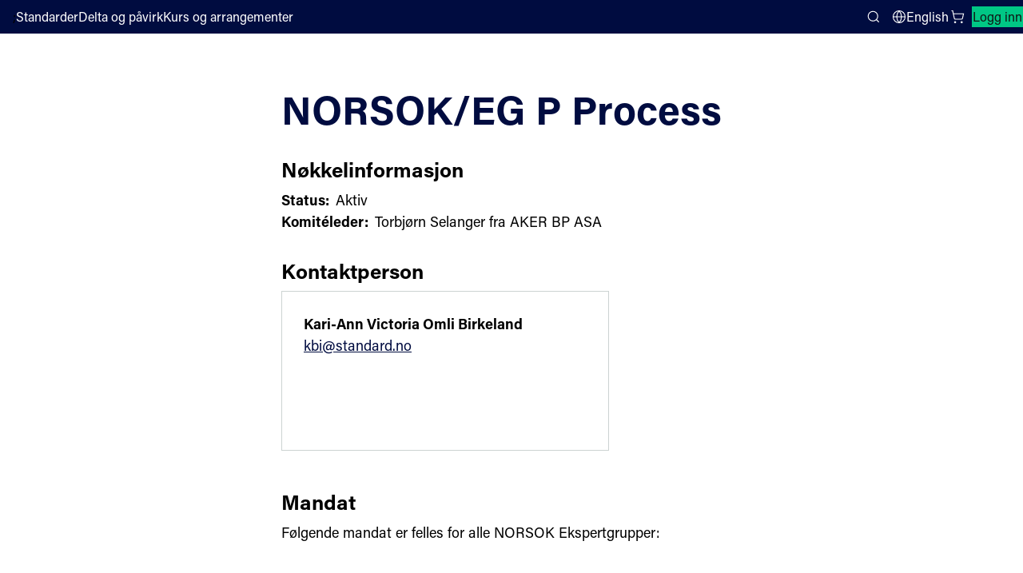

--- FILE ---
content_type: text/html; charset=utf-8
request_url: https://standard.no/standardisering/komiteer/komiteoversikt/norsokeg-p/
body_size: 23717
content:


<!DOCTYPE html>
<html lang="no">
<head>
    <meta charset="utf-8"/>
    <meta http-equiv="X-UA-Compatible" content="IE=edge"/>
    <meta name="viewport" content="width=device-width">
    <meta name="pageid" content="462">
    <title>NORSOK/EG P</title>
    <script src="https://use.typekit.net/yru4ylo.js"></script>
    <script src="/Scripts/adobe-fonts.js"></script>
    <link rel="stylesheet" type="text/css" href="/Styles/style.css">
    <link rel="icon" type="image/png" href="/images/gfx/favicon.png" />
    
    <link rel="stylesheet" type="text/css" href="/Styles/EpiServerForms.css"> 
<script type="text/javascript">!function(T,l,y){var S=T.location,k="script",D="instrumentationKey",C="ingestionendpoint",I="disableExceptionTracking",E="ai.device.",b="toLowerCase",w="crossOrigin",N="POST",e="appInsightsSDK",t=y.name||"appInsights";(y.name||T[e])&&(T[e]=t);var n=T[t]||function(d){var g=!1,f=!1,m={initialize:!0,queue:[],sv:"5",version:2,config:d};function v(e,t){var n={},a="Browser";return n[E+"id"]=a[b](),n[E+"type"]=a,n["ai.operation.name"]=S&&S.pathname||"_unknown_",n["ai.internal.sdkVersion"]="javascript:snippet_"+(m.sv||m.version),{time:function(){var e=new Date;function t(e){var t=""+e;return 1===t.length&&(t="0"+t),t}return e.getUTCFullYear()+"-"+t(1+e.getUTCMonth())+"-"+t(e.getUTCDate())+"T"+t(e.getUTCHours())+":"+t(e.getUTCMinutes())+":"+t(e.getUTCSeconds())+"."+((e.getUTCMilliseconds()/1e3).toFixed(3)+"").slice(2,5)+"Z"}(),iKey:e,name:"Microsoft.ApplicationInsights."+e.replace(/-/g,"")+"."+t,sampleRate:100,tags:n,data:{baseData:{ver:2}}}}var h=d.url||y.src;if(h){function a(e){var t,n,a,i,r,o,s,c,u,p,l;g=!0,m.queue=[],f||(f=!0,t=h,s=function(){var e={},t=d.connectionString;if(t)for(var n=t.split(";"),a=0;a<n.length;a++){var i=n[a].split("=");2===i.length&&(e[i[0][b]()]=i[1])}if(!e[C]){var r=e.endpointsuffix,o=r?e.location:null;e[C]="https://"+(o?o+".":"")+"dc."+(r||"services.visualstudio.com")}return e}(),c=s[D]||d[D]||"",u=s[C],p=u?u+"/v2/track":d.endpointUrl,(l=[]).push((n="SDK LOAD Failure: Failed to load Application Insights SDK script (See stack for details)",a=t,i=p,(o=(r=v(c,"Exception")).data).baseType="ExceptionData",o.baseData.exceptions=[{typeName:"SDKLoadFailed",message:n.replace(/\./g,"-"),hasFullStack:!1,stack:n+"\nSnippet failed to load ["+a+"] -- Telemetry is disabled\nHelp Link: https://go.microsoft.com/fwlink/?linkid=2128109\nHost: "+(S&&S.pathname||"_unknown_")+"\nEndpoint: "+i,parsedStack:[]}],r)),l.push(function(e,t,n,a){var i=v(c,"Message"),r=i.data;r.baseType="MessageData";var o=r.baseData;return o.message='AI (Internal): 99 message:"'+("SDK LOAD Failure: Failed to load Application Insights SDK script (See stack for details) ("+n+")").replace(/\"/g,"")+'"',o.properties={endpoint:a},i}(0,0,t,p)),function(e,t){if(JSON){var n=T.fetch;if(n&&!y.useXhr)n(t,{method:N,body:JSON.stringify(e),mode:"cors"});else if(XMLHttpRequest){var a=new XMLHttpRequest;a.open(N,t),a.setRequestHeader("Content-type","application/json"),a.send(JSON.stringify(e))}}}(l,p))}function i(e,t){f||setTimeout(function(){!t&&m.core||a()},500)}var e=function(){var n=l.createElement(k);n.src=h;var e=y[w];return!e&&""!==e||"undefined"==n[w]||(n[w]=e),n.onload=i,n.onerror=a,n.onreadystatechange=function(e,t){"loaded"!==n.readyState&&"complete"!==n.readyState||i(0,t)},n}();y.ld<0?l.getElementsByTagName("head")[0].appendChild(e):setTimeout(function(){l.getElementsByTagName(k)[0].parentNode.appendChild(e)},y.ld||0)}try{m.cookie=l.cookie}catch(p){}function t(e){for(;e.length;)!function(t){m[t]=function(){var e=arguments;g||m.queue.push(function(){m[t].apply(m,e)})}}(e.pop())}var n="track",r="TrackPage",o="TrackEvent";t([n+"Event",n+"PageView",n+"Exception",n+"Trace",n+"DependencyData",n+"Metric",n+"PageViewPerformance","start"+r,"stop"+r,"start"+o,"stop"+o,"addTelemetryInitializer","setAuthenticatedUserContext","clearAuthenticatedUserContext","flush"]),m.SeverityLevel={Verbose:0,Information:1,Warning:2,Error:3,Critical:4};var s=(d.extensionConfig||{}).ApplicationInsightsAnalytics||{};if(!0!==d[I]&&!0!==s[I]){var c="onerror";t(["_"+c]);var u=T[c];T[c]=function(e,t,n,a,i){var r=u&&u(e,t,n,a,i);return!0!==r&&m["_"+c]({message:e,url:t,lineNumber:n,columnNumber:a,error:i}),r},d.autoExceptionInstrumented=!0}return m}(y.cfg);function a(){y.onInit&&y.onInit(n)}(T[t]=n).queue&&0===n.queue.length?(n.queue.push(a),n.trackPageView({})):a()}(window,document,{
src: "https://js.monitor.azure.com/scripts/b/ai.2.min.js", // The SDK URL Source
crossOrigin: "anonymous", 
cfg: { // Application Insights Configuration
    connectionString: 'InstrumentationKey=11d420ac-e78f-4e9e-a2d5-e5437686d66e;IngestionEndpoint=https://westeurope-5.in.applicationinsights.azure.com/;LiveEndpoint=https://westeurope.livediagnostics.monitor.azure.com/;ApplicationId=0d51cf1e-ff1c-442b-8f88-fc69e3c9e317'
}});</script></head>
<body class="">
<a class="skip" href="#mainContent" accesskey="S">Hopp til innhold</a>
<div class="layout-wrapper">
    <div id="react-container-global-header" class="react-container-global-header global-react-loaded" data-react-component="Header" data-sd-component-library data-theme="sn">
        <header class="sd-app-header sd-app-header--layout-default _header_db2ww_1 sd-app-header--placed-on-top">
            <div class="sd-app-header__toolbar sd-app-header__toolbar-default">
                <div class="sd-app-header__start-section">
                    
    <a href="/" aria-label="Standard Norge – Gå til forside" data-auto="logo-link-header" class="sd-app-header__logo sd-focus-visible">
        <svg viewBox="0 0 93 44" fill="none" xmlns="http://www.w3.org/2000/svg" class="sd-logo sd-logo--sn-default-contrast-no" aria-hidden="true">
            <path d="M13.3423 2C5.97368 2 3.88406e-06 7.96966 3.88406e-06 15.3333C3.88406e-06 22.697 5.97368 28.6667 13.3423 28.6667V2Z" fill="#00C785"></path>
            <path d="M0 42L13.3423 28.6667H0V42Z" fill="#00C785"></path>
            <path d="M13.3425 15.3333V42C20.7117 42 26.6848 36.0303 26.6848 28.6667C26.6848 21.303 20.7117 15.3333 13.3425 15.3333Z" fill="white"></path>
            <path d="M26.6848 2H13.3425L26.6848 15.3333V2Z" fill="white"></path>
            <path d="M36.8511 18.8406C35.5464 18.8406 34.5831 18.1529 34.3679 16.7286H33.0076C33.1652 18.7275 34.5101 19.951 36.7893 19.951C39.1834 19.951 40.4473 18.6188 40.4473 16.7922C40.4473 15.2796 39.7925 14.2433 37.0842 13.4221C35.3214 12.8901 34.75 12.4835 34.75 11.4535C34.75 10.4456 35.3906 9.8166 36.6774 9.8166C38.0377 9.8166 38.6807 10.5284 38.8489 11.6499H40.2018C40.085 10.0996 39.0789 8.70745 36.7144 8.70745C34.6709 8.70745 33.3545 9.83514 33.3545 11.5789C33.3545 13.1533 34.2343 13.9165 36.5339 14.6165C38.4612 15.2147 39.035 15.7288 39.035 16.9448C39.035 18.1609 38.1688 18.8406 36.8511 18.8406Z" fill="white"></path>
            <path d="M45.4916 19.7897V18.8011C45.2849 18.8359 45.0756 18.8533 44.8659 18.853C44.1771 18.853 44.0089 18.5687 44.0089 17.8952V12.8493H45.6363V11.7661H44.0089V9.42237H42.698V11.7661H41.4032V12.8493H42.698V18.1411C42.698 19.4789 43.2638 19.9263 44.4361 19.9263C44.7181 19.9281 45.18 19.9022 45.4916 19.7897Z" fill="white"></path>
            <path d="M53.0278 18.0392V14.1247C53.0278 12.2883 51.8709 11.6098 50.1835 11.6098C48.0367 11.6098 47.257 12.7103 47.1364 14.0598H48.4262C48.5623 13.17 48.9685 12.6318 50.1427 12.6318C51.5111 12.6318 51.7281 13.4215 51.7281 14.1859V14.9688H50.4914C47.602 14.9688 46.8179 16.3152 46.8179 17.5288C46.8179 18.6466 47.4221 19.9745 49.3927 19.9745C50.7079 19.9745 51.5234 19.3961 51.832 18.5854C51.835 19.0034 51.8741 19.4204 51.9488 19.8317H53.1484C53.0695 19.2374 53.0292 18.6387 53.0278 18.0392ZM51.7664 16.0853C51.7664 17.8155 51.2452 18.8845 49.6598 18.8845C48.6439 18.8845 48.1671 18.2338 48.1671 17.4478C48.1671 16.7131 48.5381 15.9203 50.489 15.9203H51.7664V16.0853Z" fill="white"></path>
            <path d="M60.2852 14.831V19.8286H61.6152V14.6271C61.6152 12.4495 60.5411 11.6067 59.0473 11.6067C57.7265 11.6067 57.0031 12.3074 56.6692 13.0279C56.6791 12.6924 56.642 11.9157 56.6203 11.7643H55.3262C55.3422 12.1091 55.3577 12.6077 55.3577 14.2884V19.8268H56.6747V15.5187C56.6747 13.8275 57.2492 12.7603 58.6893 12.7603C59.8888 12.7603 60.2852 13.6588 60.2852 14.831Z" fill="white"></path>
            <path d="M68.815 18.6392C68.815 19.1082 68.8422 19.6161 68.8632 19.8286H70.158C70.1321 19.3306 70.1259 18.5032 70.1259 17.7277V8.24895H68.8094V12.5743C68.593 12.1282 67.9815 11.6073 66.6799 11.6073C64.4929 11.6073 63.2847 13.4864 63.2847 15.8134C63.2847 18.2147 64.321 19.9776 66.4109 19.9776C67.7366 19.9769 68.3921 19.5741 68.815 18.6392ZM64.6493 15.7541C64.6493 13.8312 65.507 12.7449 66.8487 12.7449C68.2128 12.7449 68.8589 13.3986 68.8589 15.6373C68.8589 17.5288 68.5015 18.8449 66.7646 18.8449C65.4958 18.8449 64.6493 17.7142 64.6493 15.7554V15.7541Z" fill="white"></path>
            <path d="M78.1345 14.1247C78.1345 12.2883 76.9776 11.6098 75.2902 11.6098C73.1433 11.6098 72.3636 12.7103 72.243 14.0598H73.5316C73.667 13.17 74.0739 12.6318 75.2481 12.6318C76.6165 12.6318 76.8335 13.4215 76.8335 14.1859V14.9688H75.5968C72.708 14.9688 71.924 16.3152 71.924 17.5288C71.924 18.6466 72.5281 19.9745 74.4981 19.9745C75.8139 19.9745 76.6288 19.3961 76.938 18.5854C76.9407 19.0035 76.9798 19.4205 77.0549 19.8317H78.2544C78.1742 19.2378 78.1329 18.6392 78.1308 18.0398L78.1345 14.1247ZM76.8731 16.0884C76.8731 17.8186 76.3512 18.8876 74.7664 18.8876C73.7505 18.8876 73.2738 18.2369 73.2738 17.4509C73.2738 16.7162 73.6411 15.9234 75.595 15.9234H76.8731V16.0884Z" fill="white"></path>
            <path d="M81.8679 13.4011C81.8679 12.6596 81.8624 12.1468 81.8352 11.7661H80.541C80.5626 12.1647 80.5725 13.2176 80.5725 14.5029V19.8286H81.8896V15.8623C81.8896 14.1235 82.6637 13.0563 84.4779 12.9914V11.6184C83.133 11.6388 82.2457 12.4013 81.8679 13.4011Z" fill="white"></path>
            <path d="M92.037 17.7271V8.24895H90.7206V12.5743C90.5041 12.1282 89.892 11.6073 88.5904 11.6073C86.404 11.6073 85.1958 13.4864 85.1958 15.8134C85.1958 18.2147 86.2321 19.9776 88.3221 19.9776C89.6471 19.9776 90.3007 19.5747 90.7261 18.6398C90.7261 19.1088 90.7533 19.6167 90.7743 19.8293H92.0691C92.0401 19.3306 92.037 18.5032 92.037 17.7271ZM88.6751 18.8449C87.4063 18.8449 86.5604 17.7142 86.5604 15.7554C86.5604 13.8324 87.4181 12.7461 88.7598 12.7461C90.1239 12.7461 90.77 13.3999 90.77 15.6386C90.7675 17.5288 90.4101 18.8449 88.6726 18.8449H88.6751Z" fill="white"></path>
            <path d="M40.6341 28.6617C40.6341 30.4425 40.6501 32.2129 40.7515 33.6742H40.7299C40.5296 33.191 39.9378 32.1399 35.5551 24.3474H33.7484V35.3259H35.0271V30.9659C35.0271 28.9954 35.0419 27.1546 34.9652 25.7359H34.9813C35.2169 26.195 35.5638 26.8858 40.2513 35.3259H41.9264V24.3474H40.6341V28.6617Z" fill="white"></path>
            <path d="M47.4116 27.104C44.9729 27.104 43.8117 29.0813 43.8117 31.2001C43.8117 33.4159 44.801 35.4637 47.3108 35.4637C49.8911 35.4637 50.9144 33.4969 50.9144 31.1618C50.9144 28.8397 49.6963 27.104 47.4116 27.104ZM47.3899 34.3651C45.9282 34.3651 45.1701 33.044 45.1701 31.1877C45.1701 29.4329 45.9177 28.2038 47.3473 28.2038C48.8207 28.2038 49.551 29.4187 49.551 31.1698C49.551 33.0761 48.9005 34.3663 47.3899 34.3663V34.3651Z" fill="white"></path>
            <path d="M53.977 28.8984C53.977 28.1569 53.9714 27.644 53.9442 27.2634H52.6494C52.6711 27.6619 52.681 28.7149 52.681 30.0001V35.3259H53.998V31.3595C53.998 29.6207 54.7722 28.5536 56.5863 28.4887V27.1157C55.2464 27.1361 54.3548 27.8986 53.977 28.8984Z" fill="white"></path>
            <path d="M62.8605 28.2502C62.6491 27.6267 61.9868 27.104 60.7131 27.104C58.8581 27.104 57.4044 28.6487 57.4044 31.2607C57.4044 33.7589 58.6324 35.3426 60.5288 35.3426C61.776 35.3426 62.4846 34.9181 62.8982 34.0165V34.6783C62.8982 36.4382 62.5044 37.5702 60.7737 37.5702C59.7454 37.5702 59.0213 37.1333 58.8432 36.2367H57.5373C57.6536 37.3848 58.3665 38.6466 60.723 38.6466C63.1734 38.6466 64.1819 37.2254 64.1819 34.7123V29.6009C64.1819 28.5017 64.198 27.6459 64.2141 27.2634H62.9254C62.9038 27.4475 62.8605 27.9041 62.8605 28.2502ZM60.8479 34.1945C59.5679 34.1945 58.7746 33.1144 58.7746 31.244C58.7746 29.3735 59.5784 28.252 60.9159 28.252C62.484 28.252 62.931 29.1919 62.931 31.2075C62.931 33.2343 62.3894 34.1945 60.8479 34.1945Z" fill="white"></path>
            <path d="M69.4062 27.104C66.9223 27.104 65.9497 29.2901 65.9497 31.2693C65.9497 33.4938 66.8079 35.4792 69.3313 35.4792C71.4955 35.4792 72.2789 34.053 72.5467 33.0477H71.2482C71.0961 33.4697 70.6966 34.3799 69.3994 34.3799C67.9772 34.3799 67.2871 33.1614 67.297 31.5474H72.6629C72.6685 31.4967 72.674 30.9807 72.674 30.9356C72.6685 29.0782 71.9327 27.104 69.4062 27.104ZM67.3249 30.5816C67.3978 29.6201 67.7769 28.1754 69.3746 28.1754C70.7739 28.1754 71.3236 29.2104 71.3656 30.5816H67.3249Z" fill="white"></path>
        </svg>
    </a>
;
                        <nav class="sd-app-header__nav-links" aria-label="Main navigation">
                                    <a href="/nettbutikk/" class="sd-nav-link sd-focus-visible sd-nav-link--variant-text-contrast">
                                        Standarder
                                    </a>
                                    <a href="/standardisering/hvordan-kan-du-pavirke/" class="sd-nav-link sd-focus-visible sd-nav-link--variant-text-contrast">
                                        Delta og p&#xE5;virk
                                    </a>
                                    <a href="/kurs-og-radgiving/" class="sd-nav-link sd-focus-visible sd-nav-link--variant-text-contrast">
                                        Kurs og arrangementer
                                    </a>
                        </nav>
                </div>
                <div class="sd-app-header__end-section">
                    <button id="searchBtn" type="button" class="sd-button sd-search-button sd-focus-visible sd-button--variant-text-contrast sd-button--size-default  sd-icon-button sd-icon-button--layout-icon-only" aria-expanded="false" aria-controls="sd-app-header-search-panel">
                        <svg aria-hidden="true" class="sd-icon">
                            <use href="#sd-icon-search">
                                <symbol id="sd-icon-search" viewBox="0 0 24 24">
                                    <circle cx="11" cy="11" r="8"></circle>
                                    <path d="m21 21-4-4"></path>
                                </symbol>
                            </use>
                        </svg>
                        <span class="sd-screen-reader-only">Search</span>
                    </button>
                    
            <a href="/en/standardisation/commitees/committee-list/norsokeg-p/" class="sd-nav-link sd-focus-visible sd-nav-link--variant-text-contrast sd-language-selector sd-button sd-focus-visible sd-button--variant-text-contrast sd-button--size-default" data-auto="language-selector">
                <svg aria-hidden="true" class="sd-icon">
                    <use href="#sd-icon-globe"></use>
                    <symbol id="sd-icon-globe" viewBox="0 0 24 24">
                        <path d="M22 12C22 17.5228 17.5228 22 12 22M22 12C22 6.47715 17.5228 2 12 2M22 12H2M12 22C6.47715 22 2 17.5228 2 12M12 22C14.5013 19.2616 15.9228 15.708 16 12C15.9228 8.29203 14.5013 4.73835 12 2M12 22C9.49872 19.2616 8.07725 15.708 8 12C8.07725 8.29203 9.49872 4.73835 12 2M2 12C2 6.47715 6.47715 2 12 2"></path>
                    </symbol>
                </svg>
                English
            </a>


<a href="https://online.standard.no/cart" aria-label="Handlekurv" class="sd-link-button sd-button sd-focus-visible sd-button--variant-text-contrast sd-button--size-default sd-link-button--layout-default">
    <svg aria-hidden="true" class="sd-icon">
        <use href="#sd-icon-cart">
            <symbol id="sd-icon-cart" viewBox="0 0 24 24">
                <circle cx="8" cy="21" r="1"></circle>
                <circle cx="19" cy="21" r="1"></circle>
                <path d="M2.05 2.05h2l2.66 12.42a2 2 0 0 0 2 1.58h9.78a2 2 0 0 0 1.95-1.57l1.65-7.43H5.12"></path>
            </symbol>
        </use>
    </svg> 
    
</a>                        <a href="/IdentityServerAuthentication/Login?returnUrl=%2Fstandardisering%2Fkomiteer%2Fkomiteoversikt%2Fnorsokeg-p%2F" class="sd-button sd-focus-visible sd-button--variant-tertiary sd-button--size-default sd-link-button sd-log-in-link">
                            Logg inn
                        </a>

                </div>
            </div>
            
            <div class="sd-app-header__toolbar sd-app-header__toolbar-small">
                
    <a href="/" aria-label="Standard Norge – Gå til forside" data-auto="logo-link-header" class="sd-app-header__logo sd-focus-visible">
        <svg viewBox="0 0 93 44" fill="none" xmlns="http://www.w3.org/2000/svg" class="sd-logo sd-logo--sn-default-contrast-no" aria-hidden="true">
            <path d="M13.3423 2C5.97368 2 3.88406e-06 7.96966 3.88406e-06 15.3333C3.88406e-06 22.697 5.97368 28.6667 13.3423 28.6667V2Z" fill="#00C785"></path>
            <path d="M0 42L13.3423 28.6667H0V42Z" fill="#00C785"></path>
            <path d="M13.3425 15.3333V42C20.7117 42 26.6848 36.0303 26.6848 28.6667C26.6848 21.303 20.7117 15.3333 13.3425 15.3333Z" fill="white"></path>
            <path d="M26.6848 2H13.3425L26.6848 15.3333V2Z" fill="white"></path>
            <path d="M36.8511 18.8406C35.5464 18.8406 34.5831 18.1529 34.3679 16.7286H33.0076C33.1652 18.7275 34.5101 19.951 36.7893 19.951C39.1834 19.951 40.4473 18.6188 40.4473 16.7922C40.4473 15.2796 39.7925 14.2433 37.0842 13.4221C35.3214 12.8901 34.75 12.4835 34.75 11.4535C34.75 10.4456 35.3906 9.8166 36.6774 9.8166C38.0377 9.8166 38.6807 10.5284 38.8489 11.6499H40.2018C40.085 10.0996 39.0789 8.70745 36.7144 8.70745C34.6709 8.70745 33.3545 9.83514 33.3545 11.5789C33.3545 13.1533 34.2343 13.9165 36.5339 14.6165C38.4612 15.2147 39.035 15.7288 39.035 16.9448C39.035 18.1609 38.1688 18.8406 36.8511 18.8406Z" fill="white"></path>
            <path d="M45.4916 19.7897V18.8011C45.2849 18.8359 45.0756 18.8533 44.8659 18.853C44.1771 18.853 44.0089 18.5687 44.0089 17.8952V12.8493H45.6363V11.7661H44.0089V9.42237H42.698V11.7661H41.4032V12.8493H42.698V18.1411C42.698 19.4789 43.2638 19.9263 44.4361 19.9263C44.7181 19.9281 45.18 19.9022 45.4916 19.7897Z" fill="white"></path>
            <path d="M53.0278 18.0392V14.1247C53.0278 12.2883 51.8709 11.6098 50.1835 11.6098C48.0367 11.6098 47.257 12.7103 47.1364 14.0598H48.4262C48.5623 13.17 48.9685 12.6318 50.1427 12.6318C51.5111 12.6318 51.7281 13.4215 51.7281 14.1859V14.9688H50.4914C47.602 14.9688 46.8179 16.3152 46.8179 17.5288C46.8179 18.6466 47.4221 19.9745 49.3927 19.9745C50.7079 19.9745 51.5234 19.3961 51.832 18.5854C51.835 19.0034 51.8741 19.4204 51.9488 19.8317H53.1484C53.0695 19.2374 53.0292 18.6387 53.0278 18.0392ZM51.7664 16.0853C51.7664 17.8155 51.2452 18.8845 49.6598 18.8845C48.6439 18.8845 48.1671 18.2338 48.1671 17.4478C48.1671 16.7131 48.5381 15.9203 50.489 15.9203H51.7664V16.0853Z" fill="white"></path>
            <path d="M60.2852 14.831V19.8286H61.6152V14.6271C61.6152 12.4495 60.5411 11.6067 59.0473 11.6067C57.7265 11.6067 57.0031 12.3074 56.6692 13.0279C56.6791 12.6924 56.642 11.9157 56.6203 11.7643H55.3262C55.3422 12.1091 55.3577 12.6077 55.3577 14.2884V19.8268H56.6747V15.5187C56.6747 13.8275 57.2492 12.7603 58.6893 12.7603C59.8888 12.7603 60.2852 13.6588 60.2852 14.831Z" fill="white"></path>
            <path d="M68.815 18.6392C68.815 19.1082 68.8422 19.6161 68.8632 19.8286H70.158C70.1321 19.3306 70.1259 18.5032 70.1259 17.7277V8.24895H68.8094V12.5743C68.593 12.1282 67.9815 11.6073 66.6799 11.6073C64.4929 11.6073 63.2847 13.4864 63.2847 15.8134C63.2847 18.2147 64.321 19.9776 66.4109 19.9776C67.7366 19.9769 68.3921 19.5741 68.815 18.6392ZM64.6493 15.7541C64.6493 13.8312 65.507 12.7449 66.8487 12.7449C68.2128 12.7449 68.8589 13.3986 68.8589 15.6373C68.8589 17.5288 68.5015 18.8449 66.7646 18.8449C65.4958 18.8449 64.6493 17.7142 64.6493 15.7554V15.7541Z" fill="white"></path>
            <path d="M78.1345 14.1247C78.1345 12.2883 76.9776 11.6098 75.2902 11.6098C73.1433 11.6098 72.3636 12.7103 72.243 14.0598H73.5316C73.667 13.17 74.0739 12.6318 75.2481 12.6318C76.6165 12.6318 76.8335 13.4215 76.8335 14.1859V14.9688H75.5968C72.708 14.9688 71.924 16.3152 71.924 17.5288C71.924 18.6466 72.5281 19.9745 74.4981 19.9745C75.8139 19.9745 76.6288 19.3961 76.938 18.5854C76.9407 19.0035 76.9798 19.4205 77.0549 19.8317H78.2544C78.1742 19.2378 78.1329 18.6392 78.1308 18.0398L78.1345 14.1247ZM76.8731 16.0884C76.8731 17.8186 76.3512 18.8876 74.7664 18.8876C73.7505 18.8876 73.2738 18.2369 73.2738 17.4509C73.2738 16.7162 73.6411 15.9234 75.595 15.9234H76.8731V16.0884Z" fill="white"></path>
            <path d="M81.8679 13.4011C81.8679 12.6596 81.8624 12.1468 81.8352 11.7661H80.541C80.5626 12.1647 80.5725 13.2176 80.5725 14.5029V19.8286H81.8896V15.8623C81.8896 14.1235 82.6637 13.0563 84.4779 12.9914V11.6184C83.133 11.6388 82.2457 12.4013 81.8679 13.4011Z" fill="white"></path>
            <path d="M92.037 17.7271V8.24895H90.7206V12.5743C90.5041 12.1282 89.892 11.6073 88.5904 11.6073C86.404 11.6073 85.1958 13.4864 85.1958 15.8134C85.1958 18.2147 86.2321 19.9776 88.3221 19.9776C89.6471 19.9776 90.3007 19.5747 90.7261 18.6398C90.7261 19.1088 90.7533 19.6167 90.7743 19.8293H92.0691C92.0401 19.3306 92.037 18.5032 92.037 17.7271ZM88.6751 18.8449C87.4063 18.8449 86.5604 17.7142 86.5604 15.7554C86.5604 13.8324 87.4181 12.7461 88.7598 12.7461C90.1239 12.7461 90.77 13.3999 90.77 15.6386C90.7675 17.5288 90.4101 18.8449 88.6726 18.8449H88.6751Z" fill="white"></path>
            <path d="M40.6341 28.6617C40.6341 30.4425 40.6501 32.2129 40.7515 33.6742H40.7299C40.5296 33.191 39.9378 32.1399 35.5551 24.3474H33.7484V35.3259H35.0271V30.9659C35.0271 28.9954 35.0419 27.1546 34.9652 25.7359H34.9813C35.2169 26.195 35.5638 26.8858 40.2513 35.3259H41.9264V24.3474H40.6341V28.6617Z" fill="white"></path>
            <path d="M47.4116 27.104C44.9729 27.104 43.8117 29.0813 43.8117 31.2001C43.8117 33.4159 44.801 35.4637 47.3108 35.4637C49.8911 35.4637 50.9144 33.4969 50.9144 31.1618C50.9144 28.8397 49.6963 27.104 47.4116 27.104ZM47.3899 34.3651C45.9282 34.3651 45.1701 33.044 45.1701 31.1877C45.1701 29.4329 45.9177 28.2038 47.3473 28.2038C48.8207 28.2038 49.551 29.4187 49.551 31.1698C49.551 33.0761 48.9005 34.3663 47.3899 34.3663V34.3651Z" fill="white"></path>
            <path d="M53.977 28.8984C53.977 28.1569 53.9714 27.644 53.9442 27.2634H52.6494C52.6711 27.6619 52.681 28.7149 52.681 30.0001V35.3259H53.998V31.3595C53.998 29.6207 54.7722 28.5536 56.5863 28.4887V27.1157C55.2464 27.1361 54.3548 27.8986 53.977 28.8984Z" fill="white"></path>
            <path d="M62.8605 28.2502C62.6491 27.6267 61.9868 27.104 60.7131 27.104C58.8581 27.104 57.4044 28.6487 57.4044 31.2607C57.4044 33.7589 58.6324 35.3426 60.5288 35.3426C61.776 35.3426 62.4846 34.9181 62.8982 34.0165V34.6783C62.8982 36.4382 62.5044 37.5702 60.7737 37.5702C59.7454 37.5702 59.0213 37.1333 58.8432 36.2367H57.5373C57.6536 37.3848 58.3665 38.6466 60.723 38.6466C63.1734 38.6466 64.1819 37.2254 64.1819 34.7123V29.6009C64.1819 28.5017 64.198 27.6459 64.2141 27.2634H62.9254C62.9038 27.4475 62.8605 27.9041 62.8605 28.2502ZM60.8479 34.1945C59.5679 34.1945 58.7746 33.1144 58.7746 31.244C58.7746 29.3735 59.5784 28.252 60.9159 28.252C62.484 28.252 62.931 29.1919 62.931 31.2075C62.931 33.2343 62.3894 34.1945 60.8479 34.1945Z" fill="white"></path>
            <path d="M69.4062 27.104C66.9223 27.104 65.9497 29.2901 65.9497 31.2693C65.9497 33.4938 66.8079 35.4792 69.3313 35.4792C71.4955 35.4792 72.2789 34.053 72.5467 33.0477H71.2482C71.0961 33.4697 70.6966 34.3799 69.3994 34.3799C67.9772 34.3799 67.2871 33.1614 67.297 31.5474H72.6629C72.6685 31.4967 72.674 30.9807 72.674 30.9356C72.6685 29.0782 71.9327 27.104 69.4062 27.104ZM67.3249 30.5816C67.3978 29.6201 67.7769 28.1754 69.3746 28.1754C70.7739 28.1754 71.3236 29.2104 71.3656 30.5816H67.3249Z" fill="white"></path>
        </svg>
    </a>
;
                <button id="searchBtnM" type="button" class="sd-button sd-search-button sd-focus-visible sd-button--variant-text-contrast sd-button--size-default  sd-icon-button sd-icon-button--layout-icon-only" aria-expanded="false" aria-controls="sd-app-header-search-panel">
                    <svg aria-hidden="true" class="sd-icon">
                        <use href="#sd-icon-search"></use>
                    </svg>
                    <span class="sd-screen-reader-only">Search</span>
                </button>


<a href="https://online.standard.no/cart" aria-label="Handlekurv" class="sd-link-button sd-button sd-focus-visible sd-button--variant-text-contrast sd-button--size-default sd-link-button--layout-default">
    <svg aria-hidden="true" class="sd-icon">
        <use href="#sd-icon-cart">
            <symbol id="sd-icon-cart" viewBox="0 0 24 24">
                <circle cx="8" cy="21" r="1"></circle>
                <circle cx="19" cy="21" r="1"></circle>
                <path d="M2.05 2.05h2l2.66 12.42a2 2 0 0 0 2 1.58h9.78a2 2 0 0 0 1.95-1.57l1.65-7.43H5.12"></path>
            </symbol>
        </use>
    </svg> 
    
</a>
                <button type="button" class="sd-button sd-focus-visible sd-button--variant-text-contrast sd-button--size-default  sd-icon-button sd-icon-button--layout-icon-only" aria-label="Main menu" aria-expanded="false" aria-controls="sd-app-header-mobile-menu" id="mobileMenuBtn">
                    <svg aria-hidden="true" class="sd-icon">
                        <use href="#sd-icon-menu"></use>
                        <symbol id="sd-icon-menu" viewBox="0 0 24 24">
                            <path d="M4 12h16M4 6h16M4 18h16"></path>
                        </symbol>
                    </svg>
                    <span class="sd-screen-reader-only">Close menu</span>
                </button>
            </div>
            <nav class="sd-mobile-menu sd-mobile-menu--closed" aria-label="Plugins.Misc.SDTheme.Header.MainNavigation" id="sd-app-header-mobile-menu">
                <div class="sd-mobile-menu__section-wrapper">
                            <a href="/nettbutikk/" class="sd-nav-link sd-focus-visible sd-nav-link--variant-text">
                                Standarder
                            </a>
                            <a href="/standardisering/hvordan-kan-du-pavirke/" class="sd-nav-link sd-focus-visible sd-nav-link--variant-text">
                                Delta og p&#xE5;virk
                            </a>
                            <a href="/kurs-og-radgiving/" class="sd-nav-link sd-focus-visible sd-nav-link--variant-text">
                                Kurs og arrangementer
                            </a>
                </div>
                <div class="sd-mobile-menu__section-wrapper">
                    
            <a href="/en/standardisation/commitees/committee-list/norsokeg-p/" class="sd-nav-link sd-focus-visible sd-nav-link--variant-text-contrast sd-language-selector sd-button sd-focus-visible sd-button--variant-text-contrast sd-button--size-default" data-auto="language-selector">
                <svg aria-hidden="true" class="sd-icon">
                    <use href="#sd-icon-globe"></use>
                    <symbol id="sd-icon-globe" viewBox="0 0 24 24">
                        <path d="M22 12C22 17.5228 17.5228 22 12 22M22 12C22 6.47715 17.5228 2 12 2M22 12H2M12 22C6.47715 22 2 17.5228 2 12M12 22C14.5013 19.2616 15.9228 15.708 16 12C15.9228 8.29203 14.5013 4.73835 12 2M12 22C9.49872 19.2616 8.07725 15.708 8 12C8.07725 8.29203 9.49872 4.73835 12 2M2 12C2 6.47715 6.47715 2 12 2"></path>
                    </symbol>
                </svg>
                English
            </a>

                </div>
                
                <div class="sd-mobile-menu__auth-buttons">
                    <a href="/IdentityServerAuthentication/Login?returnUrl=%2Fstandardisering%2Fkomiteer%2Fkomiteoversikt%2Fnorsokeg-p%2F" class="sd-button sd-focus-visible sd-button--variant-primary sd-button--size-default">
                        Logg inn
                    </a>
                </div>
            </nav>

            <aside id="sd-app-header-search-panel" class="sd-search-panel" role="search" aria-label="Search form">
            <form action="/SearchBlock/SearchFromNopCommerce" class="" method="post">        <label class="sd-label sd-text-sm sd-break-text sd-text-input__label" for="sd-app-header-search-panel-input_8f17f4">
            <span class="sd-screen-reader-only">S&#xF8;k</span>
        </label>
        <div class="sd-search-box">
            <span class="sd-text-input sd-text-input--severity-neutral sd-text-input--size-default sd-text-input--invisible-label">
                <span class="sd-text-input__input-wrapper">
                    <span class="sd-text-input__prefix-wrapper">
                        <svg aria-hidden="true" class="sd-icon sd-text-input__search-icon">
                            <use href="#sd-icon-search"></use>
                        </svg>
                    </span>
                    <input id="sd-app-header-search-panel-input_8f17f4" name="searchTerm" type="search" placeholder="S&#xF8;k etter standarder, produkter, kurs og annet innhold" class="sd-text-input__input" aria-invalid="false">
                    <span class="sd-text-input__suffix-wrapper">
                        <span role="status" aria-live="polite" aria-atomic="true"></span>
                        <button type="button" class="sd-button sd-focus-visible sd-button--variant-text sd-button--size-default  sd-icon-button sd-icon-button--layout-icon-only sd-text-input__clear-input-button" tabindex="-1" aria-hidden="true">
                            <svg aria-hidden="true" class="sd-icon">
                                <use href="#sd-icon-x"></use>
                            </svg>
                        <span class="sd-screen-reader-only">Fjern tekst</span>
                        </button>
                    </span>
                </span>
                <div role="status" class="sd-text-input__message sd-break-text"></div>
            </span>
            <button type="submit" class="sd-button sd-focus-visible sd-button--variant-primary sd-button--size-default" tabindex="-1">
                S&#xF8;k
            </button>
        </div>
<input name="__RequestVerificationToken" type="hidden" value="CfDJ8DzzQbXmeclJjJ7LFxP5dSAsOh2ArTsM070XV3sW9jbiEaxznagZRafrb7za72Vkxe3vOBE--HYaEgYEor4DQwvXz50VR4vakuZ8aVGH697YuAAWjr1Ad8y0OaEwkgsdQNhxynWnmsPtaBjdQxFZfFs" /></form>    <span class="sd-search-panel__close-button-wrapper">
        <button id="searchBtnClose" type="button" class="sd-button sd-focus-visible sd-button--variant-text sd-button--size-default  sd-icon-button sd-icon-button--layout-icon-only" tabindex="-1">
            <svg aria-hidden="true" class="sd-icon">
                <use href="#sd-icon-x">
                    <symbol id="sd-icon-x" viewBox="0 0 24 24">
                        <path d="M18 6 6 18M6 6l12 12"></path>
                    </symbol>
                </use>
            </svg>
        <span class="sd-screen-reader-only">Lukk søkepanel</span>
        </button>
    </span>
            </aside>
            
        
        </header>
    </div>


        <nav class="breadcrumbs">
            <ul class="wrapper">
                        <li>
                            <a href="/">Forside</a>
                        </li>
                        <li>
                            <a href="/standardisering/">Standardisering</a>
                        </li>
                        <li>
                            <a href="/standardisering/komiteer/">Komiteer</a>
                        </li>
                        <li>
                            <a href="/standardisering/komiteer/komiteoversikt/">Komiteoversikt</a>
                        </li>
            </ul>
        </nav>

<main id="mainContent" tabindex="-1">
    
<div class="wrapper">
    <div class="primary column">
        <article class="mainArticle">
            <div class="topArea">
                <h1>NORSOK/EG P Process</h1>
                <div class="lead">
                    
                </div>
            </div>
            <div class="committeeInfo">
                <section class="attributes">
                    <h2>Nøkkelinformasjon</h2>
                    <dl>
                        <dt>Status:</dt>
                        <dd>
                            Aktiv
                        </dd>
                            <dt>Komitéleder:</dt>
                            <dd>Torbj&#xF8;rn Selanger fra AKER BP ASA</dd>
                    </dl>
                </section>
                    <section class="people">
                        <h2>Kontaktperson</h2>
                        <ul class="columns double">
                            <li class="vcard">
                                <h3 class="fn">Kari-Ann Victoria Omli Birkeland</h3>
                                    <span class="email">
                                        <a href="mailto:kbi@standard.no">kbi@standard.no</a>
                                    </span>
                            </li>
                        </ul>
                    </section>

                <h2>Mandat</h2>
<p class="MsoNormal">Følgende mandat er felles for alle NORSOK Ekspertgrupper:</p>
<p class="MsoNormal">Ekspertgruppenes primære oppgave er å ivareta petroleumsindustriens behov for utvikling av standarder og standardisering innen sitt fagfelt. Ekspertgruppene skal koordinere virksomheten innen sitt fagområde, både internasjonale aktiviteter og nasjonale (NORSOK). De har ansvaret for at overordnet strategi godkjent i Sektorstyret, blir ivaretatt ved gjennomføring av vedtatt arbeidsprogram. Ekspertgruppene skal også være en viktig faglig møteplass, hvor kompetanse og erfaringer deles</p>                    <h2>Relaterte komiteer</h2>
                    <p>Komiteen følger arbeidet i følgende europeiske og internasjonale komiteer:</p>
                    <ul class="committees fullList">
                            <li>
                                <span>ISO/TC 67/SC 6/WG 12</span> 
                            </li>
                            <li>
                                <span>ISO/TC 67/SC 6</span> 
                            </li>
                            <li>
                                <span>ISO/TC 67/SC 6/WG 1</span> 
                            </li>
                            <li>
                                <span>ISO/TC 118</span> 
                            </li>
                            <li>
                                <span>ISO/TC 67/SC 9</span> 
                            </li>
                    </ul>

                    <h2>Representert i komiteen</h2>
                    <ul>
                            <li>AIBEL AS</li>
                            <li>AKER BP ASA</li>
                            <li>AKER SOLUTIONS AS</li>
                            <li>CONOCOPHILLIPS NORGE</li>
                            <li>EQUINOR ASA</li>
                            <li>HAVINDUSTRITILSYNET</li>
                            <li>REPSOL NORGE AS</li>
                            <li>V&#xC5;R ENERGI ASA</li>
                    </ul>
            </div>
        </article>
    </div>
</div>


</main>


<div id="react-container-global-footer" data-react-component="Footer" class="global-react-loaded" data-react-component="Footer" data-sd-component-library data-theme="sn">
    <footer class="sd-break-text sd-app-footer _footer_150e1_1">
        <div class="sd-app-footer__start-section">
            <div class="sd-app-footer__links-and-scroll-to-top">

<ul class="sd-app-footer__links">
        <li>

                <a href="/om-oss/kontakt-oss/">Kontakt oss</a>
        </li>
        <li>

                <a href="/om-oss/" title="Om oss" target="_top">Om oss</a>
        </li>
        <li>

                <a href="/om-oss/veibeskrivelse/" title="Veibeskrivelse">Veibeskrivelse</a>
        </li>
        <li>

                <a href="/om-oss/meld-deg-pa-nyhetsbrev/" title="Meld deg p&#xE5; v&#xE5;re nyhetsbrev">Nyhetsbrev</a>
        </li>
        <li>

                <a href="/nettbutikk/hjelp/">Hjelp</a>
        </li>
        <li>

                <a href="/standardisering/standarder-pa-horing/">Standarder p&#xE5; h&#xF8;ring</a>
        </li>
        <li>

                <a href="https://termlex.no/" class="external">Terminologiportalen Termlex</a>
        </li>
        <li>

                <a href="/standardisering/" title="Standardisering">Standardisering</a>
        </li>
        <li>

                <a href="/om-oss/personvernerklaring/" title="Personvern">Personvern og cookies</a>
        </li>
        <li>

                <a href="/om-oss/tilgjengelighetserklaring/" title="Tilgjengelighetserkl&#xE6;ring" target="_top">Tilgjengelighetserkl&#xE6;ring</a>
        </li>
        <li>

                <a href="/fagomrader/" title="Fagomr&#xE5;der">Fagomr&#xE5;der</a>
        </li>
        <li>

                <a href="/om-oss/kontakt-oss/webredaktor-og-webmaster/">Webredakt&#xF8;r og webmaster</a>
        </li>
</ul>
                <button id="scrollToTopBtn" type="button" class="sd-button sd-focus-visible sd-button--variant-secondary-contrast sd-button--size-default  sd-icon-button sd-icon-button--layout-default sd-app-footer__scroll-to-top">
                    <svg aria-hidden="true" class="sd-icon">
                        <use href="#sd-icon-chevrons-up">
                            <symbol id="sd-icon-chevrons-up" viewBox="0 0 24 24">
                                <path d="m17 11-5-5-5 5"></path>
                                <path d="m17 18-5-5-5 5"></path>
                            </symbol>
                        </use>
                    </svg>
                    Til toppen
                </button>
            </div>
            <div class="sd-organization sd-organization--align-start sd-app-footer__organization-info">
                <div class="sd-organization-info">
                    <div class="sd-organization-info-item">
                        <div class="sd-organization-info-item__logo">
                            <a href="/" aria-label="Standard Norge">
                                
    <a href="/" aria-label="Standard Norge – Gå til forside" data-auto="logo-link-header" class="sd-app-header__logo sd-focus-visible">
        <svg viewBox="0 0 93 44" fill="none" xmlns="http://www.w3.org/2000/svg" class="sd-logo sd-logo--sn-default-contrast-no" aria-hidden="true">
            <path d="M13.3423 2C5.97368 2 3.88406e-06 7.96966 3.88406e-06 15.3333C3.88406e-06 22.697 5.97368 28.6667 13.3423 28.6667V2Z" fill="#00C785"></path>
            <path d="M0 42L13.3423 28.6667H0V42Z" fill="#00C785"></path>
            <path d="M13.3425 15.3333V42C20.7117 42 26.6848 36.0303 26.6848 28.6667C26.6848 21.303 20.7117 15.3333 13.3425 15.3333Z" fill="white"></path>
            <path d="M26.6848 2H13.3425L26.6848 15.3333V2Z" fill="white"></path>
            <path d="M36.8511 18.8406C35.5464 18.8406 34.5831 18.1529 34.3679 16.7286H33.0076C33.1652 18.7275 34.5101 19.951 36.7893 19.951C39.1834 19.951 40.4473 18.6188 40.4473 16.7922C40.4473 15.2796 39.7925 14.2433 37.0842 13.4221C35.3214 12.8901 34.75 12.4835 34.75 11.4535C34.75 10.4456 35.3906 9.8166 36.6774 9.8166C38.0377 9.8166 38.6807 10.5284 38.8489 11.6499H40.2018C40.085 10.0996 39.0789 8.70745 36.7144 8.70745C34.6709 8.70745 33.3545 9.83514 33.3545 11.5789C33.3545 13.1533 34.2343 13.9165 36.5339 14.6165C38.4612 15.2147 39.035 15.7288 39.035 16.9448C39.035 18.1609 38.1688 18.8406 36.8511 18.8406Z" fill="white"></path>
            <path d="M45.4916 19.7897V18.8011C45.2849 18.8359 45.0756 18.8533 44.8659 18.853C44.1771 18.853 44.0089 18.5687 44.0089 17.8952V12.8493H45.6363V11.7661H44.0089V9.42237H42.698V11.7661H41.4032V12.8493H42.698V18.1411C42.698 19.4789 43.2638 19.9263 44.4361 19.9263C44.7181 19.9281 45.18 19.9022 45.4916 19.7897Z" fill="white"></path>
            <path d="M53.0278 18.0392V14.1247C53.0278 12.2883 51.8709 11.6098 50.1835 11.6098C48.0367 11.6098 47.257 12.7103 47.1364 14.0598H48.4262C48.5623 13.17 48.9685 12.6318 50.1427 12.6318C51.5111 12.6318 51.7281 13.4215 51.7281 14.1859V14.9688H50.4914C47.602 14.9688 46.8179 16.3152 46.8179 17.5288C46.8179 18.6466 47.4221 19.9745 49.3927 19.9745C50.7079 19.9745 51.5234 19.3961 51.832 18.5854C51.835 19.0034 51.8741 19.4204 51.9488 19.8317H53.1484C53.0695 19.2374 53.0292 18.6387 53.0278 18.0392ZM51.7664 16.0853C51.7664 17.8155 51.2452 18.8845 49.6598 18.8845C48.6439 18.8845 48.1671 18.2338 48.1671 17.4478C48.1671 16.7131 48.5381 15.9203 50.489 15.9203H51.7664V16.0853Z" fill="white"></path>
            <path d="M60.2852 14.831V19.8286H61.6152V14.6271C61.6152 12.4495 60.5411 11.6067 59.0473 11.6067C57.7265 11.6067 57.0031 12.3074 56.6692 13.0279C56.6791 12.6924 56.642 11.9157 56.6203 11.7643H55.3262C55.3422 12.1091 55.3577 12.6077 55.3577 14.2884V19.8268H56.6747V15.5187C56.6747 13.8275 57.2492 12.7603 58.6893 12.7603C59.8888 12.7603 60.2852 13.6588 60.2852 14.831Z" fill="white"></path>
            <path d="M68.815 18.6392C68.815 19.1082 68.8422 19.6161 68.8632 19.8286H70.158C70.1321 19.3306 70.1259 18.5032 70.1259 17.7277V8.24895H68.8094V12.5743C68.593 12.1282 67.9815 11.6073 66.6799 11.6073C64.4929 11.6073 63.2847 13.4864 63.2847 15.8134C63.2847 18.2147 64.321 19.9776 66.4109 19.9776C67.7366 19.9769 68.3921 19.5741 68.815 18.6392ZM64.6493 15.7541C64.6493 13.8312 65.507 12.7449 66.8487 12.7449C68.2128 12.7449 68.8589 13.3986 68.8589 15.6373C68.8589 17.5288 68.5015 18.8449 66.7646 18.8449C65.4958 18.8449 64.6493 17.7142 64.6493 15.7554V15.7541Z" fill="white"></path>
            <path d="M78.1345 14.1247C78.1345 12.2883 76.9776 11.6098 75.2902 11.6098C73.1433 11.6098 72.3636 12.7103 72.243 14.0598H73.5316C73.667 13.17 74.0739 12.6318 75.2481 12.6318C76.6165 12.6318 76.8335 13.4215 76.8335 14.1859V14.9688H75.5968C72.708 14.9688 71.924 16.3152 71.924 17.5288C71.924 18.6466 72.5281 19.9745 74.4981 19.9745C75.8139 19.9745 76.6288 19.3961 76.938 18.5854C76.9407 19.0035 76.9798 19.4205 77.0549 19.8317H78.2544C78.1742 19.2378 78.1329 18.6392 78.1308 18.0398L78.1345 14.1247ZM76.8731 16.0884C76.8731 17.8186 76.3512 18.8876 74.7664 18.8876C73.7505 18.8876 73.2738 18.2369 73.2738 17.4509C73.2738 16.7162 73.6411 15.9234 75.595 15.9234H76.8731V16.0884Z" fill="white"></path>
            <path d="M81.8679 13.4011C81.8679 12.6596 81.8624 12.1468 81.8352 11.7661H80.541C80.5626 12.1647 80.5725 13.2176 80.5725 14.5029V19.8286H81.8896V15.8623C81.8896 14.1235 82.6637 13.0563 84.4779 12.9914V11.6184C83.133 11.6388 82.2457 12.4013 81.8679 13.4011Z" fill="white"></path>
            <path d="M92.037 17.7271V8.24895H90.7206V12.5743C90.5041 12.1282 89.892 11.6073 88.5904 11.6073C86.404 11.6073 85.1958 13.4864 85.1958 15.8134C85.1958 18.2147 86.2321 19.9776 88.3221 19.9776C89.6471 19.9776 90.3007 19.5747 90.7261 18.6398C90.7261 19.1088 90.7533 19.6167 90.7743 19.8293H92.0691C92.0401 19.3306 92.037 18.5032 92.037 17.7271ZM88.6751 18.8449C87.4063 18.8449 86.5604 17.7142 86.5604 15.7554C86.5604 13.8324 87.4181 12.7461 88.7598 12.7461C90.1239 12.7461 90.77 13.3999 90.77 15.6386C90.7675 17.5288 90.4101 18.8449 88.6726 18.8449H88.6751Z" fill="white"></path>
            <path d="M40.6341 28.6617C40.6341 30.4425 40.6501 32.2129 40.7515 33.6742H40.7299C40.5296 33.191 39.9378 32.1399 35.5551 24.3474H33.7484V35.3259H35.0271V30.9659C35.0271 28.9954 35.0419 27.1546 34.9652 25.7359H34.9813C35.2169 26.195 35.5638 26.8858 40.2513 35.3259H41.9264V24.3474H40.6341V28.6617Z" fill="white"></path>
            <path d="M47.4116 27.104C44.9729 27.104 43.8117 29.0813 43.8117 31.2001C43.8117 33.4159 44.801 35.4637 47.3108 35.4637C49.8911 35.4637 50.9144 33.4969 50.9144 31.1618C50.9144 28.8397 49.6963 27.104 47.4116 27.104ZM47.3899 34.3651C45.9282 34.3651 45.1701 33.044 45.1701 31.1877C45.1701 29.4329 45.9177 28.2038 47.3473 28.2038C48.8207 28.2038 49.551 29.4187 49.551 31.1698C49.551 33.0761 48.9005 34.3663 47.3899 34.3663V34.3651Z" fill="white"></path>
            <path d="M53.977 28.8984C53.977 28.1569 53.9714 27.644 53.9442 27.2634H52.6494C52.6711 27.6619 52.681 28.7149 52.681 30.0001V35.3259H53.998V31.3595C53.998 29.6207 54.7722 28.5536 56.5863 28.4887V27.1157C55.2464 27.1361 54.3548 27.8986 53.977 28.8984Z" fill="white"></path>
            <path d="M62.8605 28.2502C62.6491 27.6267 61.9868 27.104 60.7131 27.104C58.8581 27.104 57.4044 28.6487 57.4044 31.2607C57.4044 33.7589 58.6324 35.3426 60.5288 35.3426C61.776 35.3426 62.4846 34.9181 62.8982 34.0165V34.6783C62.8982 36.4382 62.5044 37.5702 60.7737 37.5702C59.7454 37.5702 59.0213 37.1333 58.8432 36.2367H57.5373C57.6536 37.3848 58.3665 38.6466 60.723 38.6466C63.1734 38.6466 64.1819 37.2254 64.1819 34.7123V29.6009C64.1819 28.5017 64.198 27.6459 64.2141 27.2634H62.9254C62.9038 27.4475 62.8605 27.9041 62.8605 28.2502ZM60.8479 34.1945C59.5679 34.1945 58.7746 33.1144 58.7746 31.244C58.7746 29.3735 59.5784 28.252 60.9159 28.252C62.484 28.252 62.931 29.1919 62.931 31.2075C62.931 33.2343 62.3894 34.1945 60.8479 34.1945Z" fill="white"></path>
            <path d="M69.4062 27.104C66.9223 27.104 65.9497 29.2901 65.9497 31.2693C65.9497 33.4938 66.8079 35.4792 69.3313 35.4792C71.4955 35.4792 72.2789 34.053 72.5467 33.0477H71.2482C71.0961 33.4697 70.6966 34.3799 69.3994 34.3799C67.9772 34.3799 67.2871 33.1614 67.297 31.5474H72.6629C72.6685 31.4967 72.674 30.9807 72.674 30.9356C72.6685 29.0782 71.9327 27.104 69.4062 27.104ZM67.3249 30.5816C67.3978 29.6201 67.7769 28.1754 69.3746 28.1754C70.7739 28.1754 71.3236 29.2104 71.3656 30.5816H67.3249Z" fill="white"></path>
        </svg>
    </a>

                            </a>
                        </div>
                    </div>
                    <div class="sd-organization-info-item">
                        <div class="sd-organization-info-item__logo">
                            <a href="/" aria-label="Standard Online"><svg viewBox="0 0 92 44" fill="none" xmlns="http://www.w3.org/2000/svg" class="sd-logo sd-logo--so-default-contrast" aria-hidden="true"><path d="M36.7108 18.8564C35.4139 18.8564 34.4562 18.1725 34.2422 16.7552H32.891C33.0482 18.7442 34.385 19.9614 36.6512 19.9614C39.0318 19.9614 40.2888 18.6358 40.2888 16.8186C40.2888 15.3136 39.6374 14.2823 36.9448 13.4653C35.1921 12.9359 34.6235 12.5315 34.6235 11.5066C34.6235 10.5038 35.2607 9.87803 36.5404 9.87803C37.8932 9.87803 38.532 10.586 38.6993 11.7019H40.0449C39.9287 10.1594 38.928 8.77382 36.5767 8.77382C34.5452 8.77382 33.2361 9.89611 33.2361 11.6313C33.2361 13.1977 34.1108 13.9574 36.3978 14.6535C38.3141 15.2487 38.8845 15.7612 38.8845 16.9703C38.8845 18.1867 38.0211 18.8564 36.7108 18.8564Z" fill="white"></path><path d="M45.3028 19.8012V18.8165C45.0973 18.8514 44.8891 18.8688 44.6806 18.8686C43.9957 18.8686 43.8282 18.5857 43.8282 17.915V12.8953H45.4463V11.8173H43.8282V9.48548H42.5246V11.8173H41.2377V12.8953H42.5246V18.1626C42.5246 19.4938 43.0874 19.939 44.2534 19.939C44.5337 19.939 44.9927 19.913 45.3028 19.8012Z" fill="white"></path><path d="M52.7964 18.0594V14.161C52.7964 12.3339 51.646 11.6591 49.9692 11.6591C47.8345 11.6591 47.0594 12.754 46.9394 14.0967H48.2208C48.3557 13.2115 48.7601 12.6755 49.9275 12.6755C51.288 12.6755 51.5039 13.4612 51.5039 14.2222V15.0007H50.2751C47.4025 15.0007 46.623 16.3405 46.623 17.5481C46.623 18.6605 47.2235 19.9818 49.1826 19.9818C50.4906 19.9818 51.3012 19.4059 51.6083 18.5996C51.6112 19.0155 51.6501 19.4304 51.7247 19.8395H52.9173C52.8383 19.2494 52.7979 18.6548 52.7964 18.0594ZM51.542 16.1149C51.542 17.8379 51.0233 18.9001 49.4474 18.9001C48.4373 18.9001 47.9631 18.2529 47.9631 17.4707C47.9631 16.7397 48.3287 15.951 50.2714 15.951H51.542V16.1149Z" fill="white"></path><path d="M60.0123 19.8395H61.3319V14.6639C61.3319 12.4973 60.264 11.6591 58.7783 11.6591C57.4654 11.6591 56.746 12.3558 56.4138 13.0751C56.4239 12.7408 56.3868 11.9699 56.3652 11.8173H55.0783C55.0941 12.1607 55.11 12.6568 55.11 14.3291V19.8395H56.4194V15.5515C56.4194 13.8687 56.9906 12.8071 58.4227 12.8071C59.618 12.8071 60.0123 13.7008 60.0123 14.8672L60.0123 19.8395Z" fill="white"></path><path d="M68.4938 18.6562C68.4938 19.123 68.5208 19.6283 68.5422 19.8395H69.8292C69.8032 19.3443 69.7976 18.5208 69.7976 17.7488V8.3177H68.4881V12.6209C68.2734 12.1772 67.6649 11.6591 66.3706 11.6591C64.1966 11.6591 62.995 13.5284 62.995 15.8442C62.995 18.2333 64.0252 19.9874 66.1032 19.9874C67.421 19.9874 68.0732 19.5863 68.4938 18.6562ZM66.455 18.861C65.1934 18.861 64.3519 17.736 64.3519 15.7855C64.3519 13.872 65.2048 12.7911 66.5385 12.7911C67.8952 12.7911 68.5377 13.4418 68.5377 15.6694C68.5377 17.5514 68.1822 18.861 66.455 18.861Z" fill="white"></path><path d="M77.7607 14.161C77.7607 12.3339 76.6102 11.6591 74.9335 11.6591C72.7987 11.6591 72.0237 12.754 71.9036 14.0967H73.1851C73.3199 13.2115 73.7243 12.6755 74.8917 12.6755C76.2523 12.6755 76.4682 13.4612 76.4682 14.2222V15.0007H75.2394C72.3667 15.0007 71.5872 16.3405 71.5872 17.5481C71.5872 18.6605 72.1877 19.9818 74.1468 19.9818C75.4549 19.9818 76.2655 19.4059 76.5725 18.5996C76.5754 19.0155 76.6144 19.4304 76.6889 19.8395H77.8816C77.8025 19.2494 77.7622 18.6548 77.7607 18.0594V14.161ZM76.5063 16.1149C76.5063 17.8378 75.9876 18.9001 74.4117 18.9001C73.4015 18.9001 72.9274 18.2529 72.9274 17.4707C72.9274 16.7396 73.2929 15.951 75.2357 15.951H76.5063V16.1149Z" fill="white"></path><path d="M81.4729 13.4445C81.4729 12.708 81.4673 12.1961 81.4403 11.8173H80.1534C80.1747 12.2141 80.185 13.2616 80.185 14.5404V19.8395H81.4945V15.8933C81.4945 14.163 82.264 13.1013 84.0681 13.0364V11.6704C82.7334 11.6908 81.8487 12.4495 81.4729 13.4445Z" fill="white"></path><path d="M91.5821 17.7488V8.3177H90.2726V12.6209C90.0577 12.1772 89.4492 11.6591 88.155 11.6591C85.9811 11.6591 84.7793 13.5284 84.7793 15.8442C84.7793 18.2333 85.8097 19.9874 87.8877 19.9874C89.2053 19.9874 89.8577 19.5863 90.2783 18.6562C90.2783 19.123 90.3053 19.6283 90.3267 19.8395H91.6136C91.5875 19.3443 91.5821 18.5208 91.5821 17.7488ZM88.2393 18.861C86.9777 18.861 86.1362 17.736 86.1362 15.7855C86.1362 13.872 86.9891 12.7911 88.3231 12.7911C89.6797 12.7911 90.322 13.4418 90.322 15.6694C90.322 17.5514 89.9668 18.861 88.2393 18.861Z" fill="white"></path><path d="M37.7362 24.1835C34.5556 24.1835 33.0695 26.878 33.0695 29.7392C33.0695 33.0116 34.59 35.4175 37.6087 35.4175C40.8076 35.4175 42.2652 32.8668 42.2652 29.7299C42.2652 26.5803 40.7474 24.1835 37.7362 24.1835ZM37.6831 34.2752C35.5178 34.2752 34.4804 32.277 34.4804 29.7141C34.4804 27.2962 35.4626 25.3258 37.6868 25.3258C39.9011 25.3258 40.8801 27.2445 40.8801 29.7402C40.8801 32.307 39.9261 34.2752 37.6831 34.2752Z" fill="white"></path><path d="M47.6879 27.0789C46.3752 27.0789 45.6557 27.7758 45.3234 28.4949C45.3337 28.1608 45.2964 27.3899 45.2751 27.2373H43.9879C44.0039 27.5807 44.0196 28.0766 44.0196 29.7489V35.2593H45.3291V30.9715C45.3291 29.2885 45.9002 28.2269 47.3323 28.2269C48.5278 28.2269 48.922 29.1208 48.922 30.2872V35.2593H50.2417V30.0839C50.2417 27.9171 49.1736 27.0789 47.6879 27.0789Z" fill="white"></path><path d="M53.7771 23.7377H52.4676V35.2593H53.7771V23.7377Z" fill="white"></path><path d="M57.4156 27.2373H56.1062V35.2593H57.4156V27.2373Z" fill="white"></path><path d="M57.4156 23.7377H56.1062V25.4412H57.4156V23.7377Z" fill="white"></path><path d="M63.3971 27.0789C62.0843 27.0789 61.3649 27.7758 61.0326 28.4949C61.0429 28.1608 61.0056 27.3899 60.9842 27.2373H59.6971C59.7131 27.5807 59.7288 28.0766 59.7288 29.7489V35.2593H61.0382V30.9715C61.0382 29.2885 61.6094 28.2269 63.0415 28.2269C64.237 28.2269 64.6311 29.1208 64.6311 30.2872V35.2593H65.9509V30.0839C65.9509 27.9171 64.8828 27.0789 63.3971 27.0789Z" fill="white"></path><path d="M71.0728 27.0789C68.6032 27.0789 67.6362 29.2539 67.6362 31.2233C67.6362 33.4366 68.4891 35.4119 70.9982 35.4119C73.1471 35.4119 73.9291 33.993 74.1929 32.9928H72.9003C72.7488 33.4123 72.3515 34.3181 71.0615 34.3181C69.6456 34.3181 68.9613 33.1059 68.9716 31.5001H74.3073C74.313 31.4497 74.3184 30.9361 74.3184 30.8914C74.3184 29.0407 73.5867 27.0789 71.0728 27.0789ZM69.0031 30.5387C69.0758 29.5826 69.4524 28.1449 71.0411 28.1449C72.4326 28.1449 72.9794 29.1745 73.0212 30.5387H69.0031Z" fill="white"></path><path d="M12.709 2.11585C5.6732 2.4433 0.0691528 8.24993 0.0691528 15.3667C0.0691528 22.4834 5.6732 28.29 12.709 28.6175V28.6333H0.0691528V41.9L12.709 29.2602V41.8841C12.9168 41.8938 13.1255 41.9 13.3357 41.9C13.546 41.9 13.7548 41.8938 13.9626 41.8841C20.9984 41.5567 26.6025 35.7501 26.6025 28.6333C26.6025 21.5166 20.9984 15.71 13.9626 15.3825V2.7268L26.6025 15.3666V2.1H13.3358C13.1255 2.1 12.9168 2.10618 12.709 2.11585ZM1.32279 38.8733V29.887H10.3091L1.32279 38.8733ZM12.709 27.3632C6.37515 27.036 1.32279 21.7804 1.32279 15.3667C1.32279 8.95296 6.37515 3.69731 12.709 3.37008V27.3632ZM25.3488 3.3537V12.3399L16.3625 3.3537H25.3488ZM13.9626 16.6367C20.2963 16.964 25.3487 22.2196 25.3487 28.6333C25.3487 35.047 20.2963 40.3027 13.9626 40.6299V16.6367Z" fill="white"></path></svg></a>
                        </div>
                    </div>
                </div>
                
<ul class="sd-organization-social-media"><li>
<a href="https://www.linkedin.com/company/standard-norge-og-standard-online-as/" title='Linkedin'>
    <span class="sd-screen-reader-only">LinkedIn</span>
    
<img src="/globalassets/generelt-horisontalt/logo-some/linkedin_col2.svg" alt="" />

</a></li><li>
<a href="https://www.facebook.com/standardnorge" title='Facebook'>
    <span class="sd-screen-reader-only">LinkedIn</span>
    
<img src="/globalassets/generelt-horisontalt/logo-some/facebook_col2.svg" alt="" />

</a></li><li>
<a href="https://www.youtube.com/Standardiseringen" title='YouTube'>
    <span class="sd-screen-reader-only">LinkedIn</span>
    
<img src="/globalassets/generelt-horisontalt/logo-some/youtube_full_col2.svg" alt="" />

</a></li><li>
<a href="https://www.instagram.com/standardnorge/" title='Instagram'>
    <span class="sd-screen-reader-only">LinkedIn</span>
    
<img src="/globalassets/generelt-horisontalt/logo-some/instagram-col.svg" alt="" />

</a></li></ul>
            </div>
        </div>
</footer>
</div>
</div>
<!--TODO BUNDELING!-->
<script nonce="4d461b26-19ba-4bf7-8e06-d79db3ca121d" src="/Scripts/jquery/3.3.1/jquery.min.js"></script>
<script nonce="4d461b26-19ba-4bf7-8e06-d79db3ca121d" src="/Scripts/jquery/1.12.1/jquery-ui.min.js"></script>
<script nonce="4d461b26-19ba-4bf7-8e06-d79db3ca121d" src="/Scripts/articleHeightLimiter.js"></script>
<script nonce="4d461b26-19ba-4bf7-8e06-d79db3ca121d" src="/Scripts/global.js"></script>
<script nonce="4d461b26-19ba-4bf7-8e06-d79db3ca121d" src="/Scripts/salgoteketRegisterIssue.js"></script>
<script nonce="4d461b26-19ba-4bf7-8e06-d79db3ca121d" src="/Scripts/libs/jquery.unobtrusive-ajax.js"></script>
<script nonce="4d461b26-19ba-4bf7-8e06-d79db3ca121d" src="/Scripts/dropdown.js"></script>
<script nonce="4d461b26-19ba-4bf7-8e06-d79db3ca121d" src="/Scripts/functions.js"></script>
<script nonce="4d461b26-19ba-4bf7-8e06-d79db3ca121d" src="/Scripts/scrollTop.js"></script>
<script nonce="4d461b26-19ba-4bf7-8e06-d79db3ca121d" src="/Scripts/openClose.js"></script>
<script nonce="4d461b26-19ba-4bf7-8e06-d79db3ca121d" src="/Scripts/headerLayout.js"></script>
<script nonce="4d461b26-19ba-4bf7-8e06-d79db3ca121d" src="/Scripts/focus-trap.js"></script>
<script nonce="4d461b26-19ba-4bf7-8e06-d79db3ca121d" src="/Scripts/search-clear.js"></script>
<script nonce="4d461b26-19ba-4bf7-8e06-d79db3ca121d" async="" src="https://siteimproveanalytics.com/js/siteanalyze_6167308.js"></script>
<script nonce="4d461b26-19ba-4bf7-8e06-d79db3ca121d" id="kindly-chat" src="https://chat.kindlycdn.com/kindly-chat.js" data-bot-key="53d2117d-f1d4-4260-bb12-491bf6450334" data-shadow-dom="1" defer></script>


</body>
</html>

--- FILE ---
content_type: text/css
request_url: https://standard.no/Styles/EpiServerForms.css
body_size: 2662
content:
/** This file list all CSS classes used by Episerver Forms.

    Class names are structured and named in BEM methodology (Block, Element, Modifier) so you can easily see the overview.
        - CSS classes and their structure defined here are used by Form Core JavaScript heavily.
        - Please keep the structure (parent-child block-element relation) and default class names as is.

    This file is intended to be re-styled by 3rd developers. or in their site template (E.g.: AlloyMVC).
        - Default styling contain only minimal styling-rule for Episerver Forms and its build-in elements.
        - Default styling is applied for both Forms rendering in ViewMode and authoring in EditView.
        - Styling rules can be modified freely.
*/
.EPiServerForms {
  /* light blue */
  /*predefined color for selected item, elapsed progress*/
  /*to indicate FormStep, FormHidden in EditView*/
  /************* UTILITY CLASSES ***********/
  /************* BUILDIN ELEMENTS ***********/
  /******************************************/
  /*************** EDIT VIEW ****************/
  /******************************************/
}
.EPiServerForms .Form__Description {
  margin-bottom: 1rem;
}
.EPiServerForms .FormImageSubmitButton {
  width: 100%;
  height: 100%;
  padding: 0;
  border: 0;
  background: none;
  box-shadow: none;
}
.EPiServerForms .Form__Status .Form__Status__Message {
  display: block;
  padding: 1rem;
  margin: 1rem 0;
}
.EPiServerForms .Form__Status .Form__Success__Message {
  background-color: #99e9ce;
  color: #000c40;
}
.EPiServerForms .Form__Status .Form__Warning__Message {
  background-color: #fed2d2;
  color: #c00;
}
.EPiServerForms .Form__Status .Form__Readonly__Message {
  display: block;
  padding: 1rem;
  margin: 1rem 0;
  background-color: #fed2d2;
  color: #c00;
}
.EPiServerForms .Form__Status .hide {
  display: none;
}
.EPiServerForms .Form__Success .Form__SubmissionSuccess__Message {
  display: block;
  padding: 1rem;
  margin: 1rem 0;
}
.EPiServerForms .Form__Success .Form__Success__Message {
  background-color: #000c40;
  color: #333;
}
.EPiServerForms .Form__Success .hide {
  display: none;
}
.EPiServerForms .Form__NavigationBar .Form__NavigationBar__Action {
  display: inline-block;
  padding: inherit;
  vertical-align: middle;
  text-align: center;
  border: 1px solid rgba(41, 128, 189, 0.5);
  border-radius: 4px;
  font-size: inherit;
  height: 2em;
  width: 10em;
  max-width: 10rem;
  color: initial;
  background-image: linear-gradient(to top, #fff, #e6e6e6);
  background-image: -moz-linear-gradient(top, #fff, #e6e6e6);
  background-image: -ms-linear-gradient(top, #fff, #e6e6e6);
  background-image: -webkit-linear-gradient(top, #fff, #e6e6e6);
}
.EPiServerForms .Form__NavigationBar .Form__NavigationBar__Action:disabled {
  cursor: not-allowed;
  opacity: 0.4;
}
.EPiServerForms .Form__NavigationBar .Form__NavigationBar__ProgressBar {
  display: inline-block;
  border: 1px solid rgba(41, 128, 189, 0.5);
  vertical-align: middle;
  width: 33%;
}
.EPiServerForms .Form__NavigationBar .Form__NavigationBar__ProgressBar .Form__NavigationBar__ProgressBar--Progress {
  /*display: none;*/
  /*turn on this style to hide visual progress bar*/
  background-color: rgba(41, 128, 189, 0.5);
  width: 0%;
  /* Will be adjusted by JavaScript */
  height: 1rem;
}
.EPiServerForms .Form__NavigationBar .Form__NavigationBar__ProgressBar .Form__NavigationBar__ProgressBar--Text {
  display: none;
  /*turn off this style to show text "Page 1/4" of progress bar*/
}
.EPiServerForms .FormStep .FormStep__Description {
  margin-bottom: 1rem;
}
.EPiServerForms .Form__Element {
  margin: 0 0 1.5rem 0;
}
.EPiServerForms .Form__Element .Form__Element__Caption {
  display: block;
  min-width: 15%;
  vertical-align: top;
}
.EPiServerForms .Form__Element .Form__Element__ValidationError {
  background: #c00;
  color: white;
  display: inline-block;
  word-wrap: break-word;
  padding: 0.25rem 0.5rem;
  margin: 0;
  min-width: 200px;
}
.EPiServerForms .ValidationRequired .Form__Element__Caption:after {
  content: " *";
}
.EPiServerForms .ValidationFail {
  color: #e9322d;
}
.EPiServerForms .ValidationFail input,
.EPiServerForms .ValidationFail textarea,
.EPiServerForms .ValidationFail select {
  border-color: #e9322d;
}
.EPiServerForms .ValidationFail legend {
  color: #e9322d;
}
.EPiServerForms .hide {
  display: none;
}
.EPiServerForms .visually-hidden {
  position: absolute !important;
  height: 1px;
  width: 1px;
  overflow: hidden;
  clip: rect(1px 1px 1px 1px);
  /* IE6, IE7 */
  clip: rect(1px, 1px, 1px, 1px);
  white-space: nowrap;
  /* added line */
}
.EPiServerForms .FormSubmitButton {
  color: white;
  background: #000c40;
}
.EPiServerForms .FormSubmitButton:disabled {
  cursor: not-allowed;
  opacity: 0.4;
}
.EPiServerForms .FormSubmitButton:focus {
  background: #333d66;
  color: white;
  outline: 3px dashed rgba(41, 128, 189, 0.5);
}
.EPiServerForms .FormSubmitButton:hover {
  background: #333d66;
  color: white;
}
.EPiServerForms .FormResetButton {
  width: auto;
  border: none;
  font-size: 1rem;
  margin-left: 1rem;
  color: #000c40;
}
.EPiServerForms .FormResetButton:focus {
  outline: 3px dashed rgba(41, 128, 189, 0.5);
}
.EPiServerForms .FormFileUpload .FormFileUpload__Input {
  font-size: 1rem;
}
.EPiServerForms .FormCaptcha .FormTextbox__Input {
  width: 350px;
}
.EPiServerForms .FormCaptcha .FormCaptcha__Image {
  display: block;
  margin-bottom: 0.5rem;
}
.EPiServerForms .FormCaptcha .FormCaptcha__Refresh {
  font-size: 0.9em;
  min-height: 1rem;
  margin-bottom: 0.5rem;
  border: none;
  color: #000c40;
  background: url('../Images/gfx/icon_refresh.svg') no-repeat;
  padding: 0 2rem;
}
.EPiServerForms .FormChoice .FormChoice__Input:focus + .FormChoice__Label {
  border: dashed rgba(41, 128, 189, 0.5) 1px;
}
.EPiServerForms .FormChoice .FormChoice__Label {
  display: inline-block;
  font-weight: normal;
}
.EPiServerForms .FormChoice--Image {
  /*img stand next to checked image will be bordered*/
}
.EPiServerForms .FormChoice--Image .FormChoice--Image__Item {
  /* for image choice items, display as a flow (inline-block), we want max 2 items in one row, with a small margin */
  display: inline-block;
  max-width: 40%;
  text-align: center;
  /* image caption will be center */
  margin: 0.5rem;
}
.EPiServerForms .FormChoice--Image .FormChoice__Input:checked ~ img {
  border: 1px solid rgba(41, 128, 189, 0.5);
}
.EPiServerForms .FormChoice--Image .FormChoice__Input:focus ~ img {
  border: 1px dashed rgba(41, 128, 189, 0.5);
}
.EPiServerForms .FormRange .FormRange__Wrapper {
  display: inline-block;
  width: 80%;
}
.EPiServerForms .FormRange .FormRange__Wrapper .FormRange__Slider__Wrapper {
  display: flex;
}
.EPiServerForms .FormRange .FormRange__Wrapper .FormRange__Input {
  display: inline;
  flex: 1;
}
.EPiServerForms .FormRange .FormRange__Wrapper .FormRange__Input:focus {
  outline: 1px dashed rgba(41, 128, 189, 0.5);
}
.EPiServerForms .FormRange .FormRange__Wrapper .FormRange__Slider__Button {
  font-size: 14px;
  border: none;
  cursor: pointer;
  background-color: #000c40;
  color: white;
  margin: 10px;
  font-weight: bold;
  flex: 0.1;
}
.EPiServerForms .FormRange .FormRange__Wrapper .FormRange__Slider__Button__Disable {
  background-color: #ccd3d2;
  cursor: default;
}
.EPiServerForms .FormRange .FormRange__Wrapper .FormRange__Min {
  flex: 0.1;
  line-height: 54px;
  text-align: center;
}
.EPiServerForms .FormRange .FormRange__Wrapper .FormRange__Max {
  flex: 0.1;
  line-height: 54px;
  text-align: center;
}
.EPiServerForms .FormRange .FormRange__Wrapper .FormRange__Output__Wrapper {
  position: relative;
  display: block;
  text-align: center;
}
.EPiServerForms .hidden {
  display: none !important;
}
.EPiServerForms .EditView__InvisibleElement.FormStep {
  display: block;
  border-radius: 4px;
  border-color: rgba(184, 192, 197, 0.6);
  background-color: rgba(184, 192, 197, 0.6);
  color: #000;
  padding: 0.2rem;
  font-family: helvetica, arial, sans-serif;
  box-shadow: 3px 3px 5px #ccc;
  /*text-align: center;*/
}
.EPiServerForms .EditView__InvisibleElement.FormStep .FormStep__Warning {
  color: #c00;
  background-color: #fed2d2;
  display: block;
  word-wrap: break-word;
}
.EPiServerForms .EditView__InvisibleElement.FormHidden {
  display: inline-block;
  border-radius: 4px;
  border: 1.5px outset rgba(184, 192, 197, 0.6);
  padding: 0.2rem 1rem;
  min-width: 18rem;
  /*text-align: center;*/
}
.EPiServerForms .Warning {
  color: #c00;
  background-color: #fed2d2;
  display: block;
  word-wrap: break-word;
}
.EPiServerForms .Form__Warning {
  color: #c00;
  background-color: #fed2d2;
  display: block;
  word-wrap: break-word;
}

--- FILE ---
content_type: text/css
request_url: https://standard.no/Styles/datepicker/datepickerstyle.css
body_size: 2234
content:
.datepicker--cell-year.-other-decade-, .datepicker--cell-day.-other-month- {
  color: #666; }
  .datepicker--cell-year.-other-decade-:hover, .datepicker--cell-day.-other-month-:hover {
    color: #4d4d4d; }
  .-disabled-.-focus-.datepicker--cell-year.-other-decade-, .-disabled-.-focus-.datepicker--cell-day.-other-month- {
    color: #666; }
  .-selected-.datepicker--cell-year.-other-decade-, .-selected-.datepicker--cell-day.-other-month- {
    color: #fff;
    background: #001a8d; }
    .-selected-.-focus-.datepicker--cell-year.-other-decade-, .-selected-.-focus-.datepicker--cell-day.-other-month- {
      background: #001673; }
  .-in-range-.datepicker--cell-year.-other-decade-, .-in-range-.datepicker--cell-day.-other-month- {
    background-color: #a6b7ff;
    color: #545454; }
    .-in-range-.-focus-.datepicker--cell-year.-other-decade-, .-in-range-.-focus-.datepicker--cell-day.-other-month- {
      background-color: rgba(166, 183, 255, 0.2); }
  .datepicker--cell-year.-other-decade-:empty, .datepicker--cell-day.-other-month-:empty {
    background: none;
    border: none; }

/* -------------------------------------------------
    Datepicker
   ------------------------------------------------- */
.datepickers-container {
  position: absolute;
  left: 0;
  top: 0; }
  @media print {
    .datepickers-container {
      display: none; } }
.datepicker {
  background: #fff;
  border: 1px solid #dbdbdb;
  box-shadow: 0 5px 20px rgba(0, 0, 0, 0.2);
  box-sizing: content-box;
  font-family: Inherit, sans-serif;
  font-size: 16px;
  color: black;
  width: 300px;
  position: absolute;
  left: -100000px;
  opacity: 0;
  transition: opacity 0.3s ease, transform 0.3s ease, left 0s 0.3s;
  z-index: 100; }
  .datepicker.-from-top- {
    transform: translateY(-8px); }
  .datepicker.-from-right- {
    transform: translateX(8px); }
  .datepicker.-from-bottom- {
    transform: translateY(8px); }
  .datepicker.-from-left- {
    transform: translateX(-8px); }
  .datepicker.active {
    opacity: 1;
    transform: translate(0);
    transition: opacity 0.3s ease, transform 0.3s ease, left 0s 0s; }

.datepicker-inline .datepicker {
  border-color: #d7d7d7;
  box-shadow: none;
  position: static;
  left: auto;
  right: auto;
  opacity: 1;
  transform: none; }

.datepicker-inline .datepicker--pointer {
  display: none; }

.datepicker--content {
  box-sizing: content-box;
  padding: 10px; }
  .-only-timepicker- .datepicker--content {
    display: none; }

.datepicker--pointer {
  position: absolute;
  background: #fff;
  border-top: 1px solid #dbdbdb;
  border-right: 1px solid #dbdbdb;
  width: 10px;
  height: 10px;
  z-index: -1; }
  .-top-left- .datepicker--pointer, .-top-center- .datepicker--pointer, .-top-right- .datepicker--pointer {
    top: calc(100% - 4px);
    transform: rotate(135deg); }
  .-right-top- .datepicker--pointer, .-right-center- .datepicker--pointer, .-right-bottom- .datepicker--pointer {
    right: calc(100% - 4px);
    transform: rotate(225deg); }
  .-bottom-left- .datepicker--pointer, .-bottom-center- .datepicker--pointer, .-bottom-right- .datepicker--pointer {
    bottom: calc(100% - 4px);
    transform: rotate(315deg); }
  .-left-top- .datepicker--pointer, .-left-center- .datepicker--pointer, .-left-bottom- .datepicker--pointer {
    left: calc(100% - 4px);
    transform: rotate(45deg); }
  .-top-left- .datepicker--pointer, .-bottom-left- .datepicker--pointer {
    left: 10px; }
  .-top-right- .datepicker--pointer, .-bottom-right- .datepicker--pointer {
    right: 10px; }
  .-top-center- .datepicker--pointer, .-bottom-center- .datepicker--pointer {
    left: calc(50% - 10px / 2); }
  .-left-top- .datepicker--pointer, .-right-top- .datepicker--pointer {
    top: 10px; }
  .-left-bottom- .datepicker--pointer, .-right-bottom- .datepicker--pointer {
    bottom: 10px; }
  .-left-center- .datepicker--pointer, .-right-center- .datepicker--pointer {
    top: calc(50% - 10px / 2); }

.datepicker--body {
  display: none; }
  .datepicker--body.active {
    display: block; }

.datepicker--cell-year.-other-decade-, .datepicker--cell-day.-other-month- {
  color: #666; }
  .datepicker--cell-year.-other-decade-:hover, .datepicker--cell-day.-other-month-:hover {
    color: #4d4d4d; }
  .-disabled-.-focus-.datepicker--cell-year.-other-decade-, .-disabled-.-focus-.datepicker--cell-day.-other-month- {
    color: #666; }
  .-selected-.datepicker--cell-year.-other-decade-, .-selected-.datepicker--cell-day.-other-month- {
    color: #fff;
    background: #001a8d; }
    .-selected-.-focus-.datepicker--cell-year.-other-decade-, .-selected-.-focus-.datepicker--cell-day.-other-month- {
      background: #001673; }
  .-in-range-.datepicker--cell-year.-other-decade-, .-in-range-.datepicker--cell-day.-other-month- {
    background-color: #a6b7ff;
    color: #545454; }
    .-in-range-.-focus-.datepicker--cell-year.-other-decade-, .-in-range-.-focus-.datepicker--cell-day.-other-month- {
      background-color: rgba(166, 183, 255, 0.2); }
  .datepicker--cell-year.-other-decade-:empty, .datepicker--cell-day.-other-month-:empty {
    background: none;
    border: none; }

/* -------------------------------------------------
    Navigation
   ------------------------------------------------- */
.datepicker--nav {
  display: flex;
  justify-content: space-between;
  border-bottom: 1px solid #efefef;
  min-height: 32px;
  padding: 10px; }
  .-only-timepicker- .datepicker--nav {
    display: none; }

.datepicker--nav-title,
.datepicker--nav-action {
  display: flex;
  cursor: pointer;
  align-items: center;
  justify-content: center; }

.datepicker--nav-action {
  width: 40px;
  border-radius: 4px;
  user-select: none; }
  .datepicker--nav-action:hover {
    background: #d9e0ff; }
  .datepicker--nav-action.-disabled- {
    visibility: hidden; }
  .datepicker--nav-action svg {
    width: 32px;
    height: 32px; }
  .datepicker--nav-action path {
    fill: none;
    stroke: #000c40;
    stroke-width: 2px; }

.datepicker--nav-title {
  border-radius: 4px;
  padding: 0 8px; }
  .datepicker--nav-title i {
    font-style: normal;
    color: #000c40;
    margin-left: 5px; }
  .datepicker--nav-title:hover {
    background: #d9e0ff; }
  .datepicker--nav-title.-disabled- {
    cursor: default;
    background: none; }

.datepicker--buttons {
  display: flex;
  padding: 10px;
  border-top: 1px solid #efefef; }

.datepicker--button {
  color: #000c40;
  cursor: pointer;
  border-radius: 4px;
  flex: 1;
  display: inline-flex;
  justify-content: center;
  align-items: center;
  height: 32px; }
  .datepicker--button:hover {
    color: black;
    background: #d9e0ff; }

.datepicker--cell-year.-other-decade-, .datepicker--cell-day.-other-month- {
  color: #666; }
  .datepicker--cell-year.-other-decade-:hover, .datepicker--cell-day.-other-month-:hover {
    color: #4d4d4d; }
  .-disabled-.-focus-.datepicker--cell-year.-other-decade-, .-disabled-.-focus-.datepicker--cell-day.-other-month- {
    color: #666; }
  .-selected-.datepicker--cell-year.-other-decade-, .-selected-.datepicker--cell-day.-other-month- {
    color: #fff;
    background: #001a8d; }
    .-selected-.-focus-.datepicker--cell-year.-other-decade-, .-selected-.-focus-.datepicker--cell-day.-other-month- {
      background: #001673; }
  .-in-range-.datepicker--cell-year.-other-decade-, .-in-range-.datepicker--cell-day.-other-month- {
    background-color: #a6b7ff;
    color: #545454; }
    .-in-range-.-focus-.datepicker--cell-year.-other-decade-, .-in-range-.-focus-.datepicker--cell-day.-other-month- {
      background-color: rgba(166, 183, 255, 0.2); }
  .datepicker--cell-year.-other-decade-:empty, .datepicker--cell-day.-other-month-:empty {
    background: none;
    border: none; }

/* -------------------------------------------------
    Datepicker cells
   ------------------------------------------------- */
.datepicker--cells {
  display: flex;
  flex-wrap: wrap; }

.datepicker--cell {
  border-radius: 4px;
  box-sizing: border-box;
  cursor: pointer;
  display: flex;
  position: relative;
  align-items: center;
  justify-content: center;
  height: 40px;
  z-index: 1; }
  .datepicker--cell.-focus- {
    background: #d9e0ff;
    border: 2px solid #000c40; }
  .datepicker--cell.-current- {
    color: #000c40;
    font-weight: bold; }
    .datepicker--cell.-current-.-focus- {
      color: black; }
    .datepicker--cell.-current-.-in-range- {
      color: #000c40; }
  .datepicker--cell.-in-range- {
    background: #a6b7ff;
    color: black;
    border-radius: 0; }
    .datepicker--cell.-in-range-.-focus- {
      background-color: rgba(166, 183, 255, 0.2); }
  .datepicker--cell.-disabled- {
    cursor: default;
    color: #ddd; }
    .datepicker--cell.-disabled-.-focus- {
      color: #ddd; }
    .datepicker--cell.-disabled-.-in-range- {
      color: #d0d0d0; }
    .datepicker--cell.-disabled-.-current-.-focus- {
      color: #ddd; }
  .datepicker--cell.-range-from- {
    border: 2px solid #000c40;
    background-color: #a6b7ff;
    border-radius: 4px 0 0 4px; }
  .datepicker--cell.-range-to- {
    border: 2px solid #000c40;
    background-color: #a6b7ff;
    border-radius: 0 4px 4px 0; }
  .datepicker--cell.-range-from-.-range-to- {
    border-radius: 4px; }
  .datepicker--cell.-selected- {
    color: #fff;
    border: none;
    background: #000c40; }
    .datepicker--cell.-selected-.-current- {
      color: #fff;
      background: #000c40; }
    .datepicker--cell.-selected-.-focus- {
      background: #0029d9; }
  .datepicker--cell:empty {
    cursor: default; }

.datepicker--days-names {
  display: flex;
  flex-wrap: wrap;
  margin: 8px 0 3px; }

.datepicker--day-name {
  color: #666;
  display: flex;
  align-items: center;
  justify-content: center;
  flex: 1;
  text-align: center;
  text-transform: uppercase;
  font-size: .8em; }

.datepicker--cell-day {
  width: 14.2857142857%; }

.datepicker--cells-months {
  height: 170px; }

.datepicker--cell-month {
  width: 33.33%;
  height: 25%; }

.datepicker--years {
  height: 170px; }

.datepicker--cells-years {
  height: 170px; }

.datepicker--cell-year {
  width: 25%;
  height: 33.33%; }


--- FILE ---
content_type: text/css
request_url: https://standard.no/Styles/componets/global.css
body_size: 820049
content:
@layer reset { /*! normalize.css v8.0.1 | MIT License | github.com/necolas/normalize.css */

	:where([data-sd-component-library]) {
		-webkit-text-size-adjust: 100%
	}

		:where([data-sd-component-library]) body {
			margin: 0
		}

		:where([data-sd-component-library]) main {
			display: block
		}

		:where([data-sd-component-library]) hr {
			box-sizing: content-box;
			height: 0;
			overflow: visible
		}

		:where([data-sd-component-library]) pre {
			font-family: monospace,monospace;
			font-size: 1em
		}

		:where([data-sd-component-library]) abbr[title] {
			border-bottom: none;
			text-decoration: underline;
			text-decoration: underline dotted
		}

		:where([data-sd-component-library]) b, :where([data-sd-component-library]) strong {
			font-weight: bolder
		}

		:where([data-sd-component-library]) code, :where([data-sd-component-library]) kbd, :where([data-sd-component-library]) samp {
			font-family: monospace,monospace;
			font-size: 1em
		}

		:where([data-sd-component-library]) small {
			font-size: 80%
		}

		:where([data-sd-component-library]) sub, :where([data-sd-component-library]) sup {
			font-size: 75%;
			line-height: 0;
			position: relative;
			vertical-align: baseline
		}

		:where([data-sd-component-library]) sub {
			bottom: -.25em
		}

		:where([data-sd-component-library]) sup {
			top: -.5em
		}

		:where([data-sd-component-library]) img {
			border-style: none
		}

		:where([data-sd-component-library]) button, :where([data-sd-component-library]) input, :where([data-sd-component-library]) optgroup, :where([data-sd-component-library]) select, :where([data-sd-component-library]) textarea {
			font-family: inherit;
			font-size: 100%;
			line-height: 1.15;
			margin: 0
		}

		:where([data-sd-component-library]) button, :where([data-sd-component-library]) input {
			overflow: visible
		}

		:where([data-sd-component-library]) button, :where([data-sd-component-library]) select {
			text-transform: none
		}

		:where([data-sd-component-library]) [type=button], :where([data-sd-component-library]) button, :where([data-sd-component-library]) [type=reset], :where([data-sd-component-library]) [type=submit] {
			-webkit-appearance: button
		}

			:where([data-sd-component-library]) [type=button]::-moz-focus-inner, :where([data-sd-component-library]) button::-moz-focus-inner, :where([data-sd-component-library]) [type=reset]::-moz-focus-inner, :where([data-sd-component-library]) [type=submit]::-moz-focus-inner {
				border-style: none;
				padding: 0
			}

			:where([data-sd-component-library]) [type=button]:-moz-focusring, :where([data-sd-component-library]) button:-moz-focusring, :where([data-sd-component-library]) [type=reset]:-moz-focusring, :where([data-sd-component-library]) [type=submit]:-moz-focusring {
				outline: 1px dotted ButtonText
			}

		:where([data-sd-component-library]) fieldset {
			padding: .35em .75em .625em
		}

		:where([data-sd-component-library]) legend {
			box-sizing: border-box;
			color: inherit;
			display: table;
			max-width: 100%;
			padding: 0;
			white-space: normal
		}

		:where([data-sd-component-library]) progress {
			vertical-align: baseline
		}

		:where([data-sd-component-library]) textarea {
			overflow: auto
		}

		:where([data-sd-component-library]) [type=checkbox], :where([data-sd-component-library]) [type=radio] {
			box-sizing: border-box;
			padding: 0
		}

		:where([data-sd-component-library]) [type=number]::-webkit-inner-spin-button, :where([data-sd-component-library]) [type=number]::-webkit-outer-spin-button {
			height: auto
		}

		:where([data-sd-component-library]) [type=search] {
			-webkit-appearance: textfield;
			outline-offset: -2px
		}

			:where([data-sd-component-library]) [type=search]::-webkit-search-decoration {
				-webkit-appearance: none
			}

		:where([data-sd-component-library]) ::-webkit-file-upload-button {
			-webkit-appearance: button;
			font: inherit
		}

		:where([data-sd-component-library]) details {
			display: block
		}

		:where([data-sd-component-library]) summary {
			display: list-item
		}
}

@layer reset {
	*, *:before, *:after {
		box-sizing: border-box
	}

	:where([data-sd-component-library]) {
		line-height: var(--sd-typography-lineHeight-lg);
		color: var(--sd-typography-color-default)
	}

		:where([data-sd-component-library]) ul {
			margin: 0;
			padding: 0;
			list-style: none
		}

		:where([data-sd-component-library]) h1, :where([data-sd-component-library]) h2, :where([data-sd-component-library]) h3, :where([data-sd-component-library]) h4, :where([data-sd-component-library]) h5, :where([data-sd-component-library]) h6 {
			font-size: 1em;
			font-weight: 400;
			margin-block: 0
		}

		:where([data-sd-component-library]) p {
			margin-block: 0
		}

		:where([data-sd-component-library]) dl, :where([data-sd-component-library]) dd {
			margin-inline-start: 0
		}

		:where([data-sd-component-library]) dl {
			margin-block: 0
		}

		:where([data-sd-component-library]) input[type=radio] {
			accent-color: var(--sd-color-primary-80)
		}
}

[data-sd-component-library] {
	font-family: var(--sd-typography-fontFamily);
	--xss: .25rem;
	--xs: .5rem;
	--sm: .75rem;
	--md: 1rem;
	--lg: 1.5rem;
	--xl: 2rem;
	--xxl: 3rem;
	--sd-size-viewport-inline-padding: var(--xl);
	--sd-size-fill-viewport-inline: calc( 100vi - var(--sd-size-viewport-inline-padding) );
	--sd-block-size-default: 2.75rem;
	--sd-border-1: solid .0625rem;
	--sd-border-2: solid .125rem;
	--sd-typography-lineHeight-xs: 1.2;
	--sd-typography-lineHeight-sm: 1.3;
	--sd-typography-lineHeight-md: 1.4;
	--sd-typography-lineHeight-lg: 1.5;
	--sd-typography-lineHeight-xl: 1.6;
	--sd-typography-max-legible-size: 65ch;
	--sd-typography-fontWeight-normal: 400;
	--sd-typography-fontWeight-bold: 700;
	--sd-typography-fontSize-text-sm: .875rem;
	--sd-typography-lineHeight-text-sm: 1.375rem;
	--sd-typography-fontSize-text-md: 1rem;
	--sd-typography-lineHeight-text-md: var(--sd-typography-lineHeight-lg);
	--sd-typography-fontSize-text-lg: 1.25rem;
	--sd-typography-lineHeight-text-lg: var(--sd-typography-lineHeight-lg);
	--sd-label-line-height: 1.3125rem;
	--sd-typography-fontSize-heading-xl: 3.75rem;
	--sd-typography-lineHeight-heading-xl: var(--sd-typography-lineHeight-xs);
	--sd-typography-fontSize-heading-lg: 3rem;
	--sd-typography-lineHeight-heading-lg: var(--sd-typography-lineHeight-sm);
	--sd-typography-fontSize-heading-md: 2rem;
	--sd-typography-lineHeight-heading-md: var(--sd-typography-lineHeight-sm);
	--sd-typography-fontSize-heading-sm: 1.5625rem;
	--sd-typography-lineHeight-heading-sm: var(--sd-typography-lineHeight-md);
	--sd-typography-fontSize-heading-xs: 1.25rem;
	--sd-typography-lineHeight-heading-xs: var(--sd-typography-lineHeight-lg);
	--sd-typography-fontSize-heading-xss: 1rem;
	--sd-typography-lineHeight-heading-xss: var(--sd-typography-lineHeight-xl);
	--sd-color-darken-10: rgb(0 0 0 / 10%);
	--sd-color-darken-40: rgb(0 0 0 / 40%);
	--sd-color-darken-50: rgb(0 0 0 / 50%);
	--sd-color-lighten-15: rgb(255 255 255 / 15%);
	--sd-color-lighten-20: rgb(255 255 255 / 20%);
	--sd-boxShadow-xs: 0 .0625rem .1875rem .0625rem rgb(0 0 0 / .13);
	--sd-boxShadow-sm: 0 var(--xss) var(--sm) 0 rgb(0 0 0 / .15);
	--sd-boxShadow-md: 0 .125rem .375rem #0002, 0 .125rem var(--md) rgb(0 0 0 / .13);
	--sd-boxShadow-lg: 0 .1875rem .375rem -.25rem rgb(0 0 0 / .12), 0 .375rem var(--md) 0 rgb(0 0 0 / .08), 0 .5625rem 1.75rem var(--xs) rgba(0 0 0 / .05);
	--sd-boxShadow-xl: 0 var(--xs) var(--lg) #0003, 0 var(--xs) 8rem rgb(0 0 0 / .13);
	--sd-zIndex-minimal: 1;
	--sd-zIndex-searchPanel: 500;
	--sd-zIndex-mobileMenu: 750;
	--sd-zIndex-header: 1000;
	--sd-zIndex-dialog: 1500;
	--sd-zIndex-toast: 2000;
	--sd-menuItem-paddingBlock: .625rem;
	--sd-focusVisible-outline-offset: .125rem;
	--sd-menuItem-focusVisible-outline-offset: -.125rem;
	--sd-input-block-size-default: var(--sd-block-size-default);
	--sd-input-block-size-small: var(--xl);
	--sd-input-block-padding-default: .5625rem;
	--sd-input-block-padding-small: .1875rem;
	--sd-icon-size-default: 1.125rem;
	--sd-transition-duration-default: .15s
}

.sd-focus-visible:focus-visible {
	outline: var(--sd-border-2) var(--sd-color-focusVisible-outline);
	outline-offset: var(--sd-focusVisible-outline-offset)
}

.sd-hover:hover {
	background-color: var(--sd-color-hover-default)
}

.sd-text-sm, .sd-text-md, .sd-text-lg {
	text-wrap: pretty
}

.sd-text-sm {
	font-weight: var(--sd-typography-fontWeight-normal);
	font-size: var(--sd-typography-fontSize-text-sm);
	line-height: var(--sd-typography-lineHeight-text-sm)
}

.sd-text-md {
	font-weight: var(--sd-typography-fontWeight-normal);
	font-size: var(--sd-typography-fontSize-text-md);
	line-height: var(--sd-typography-lineHeight-text-md)
}

.sd-text-lg {
	font-weight: var(--sd-typography-fontWeight-normal);
	font-size: var(--sd-typography-fontSize-text-lg);
	line-height: var(--sd-typography-lineHeight-text-lg)
}

.sd-heading-xss, .sd-heading-xs, .sd-heading-sm, .sd-heading-md, .sd-heading-lg, .sd-heading-xl, .sd-heading-xxl {
	text-wrap: balance
}

.sd-heading-xss {
	font-weight: var(--sd-typography-fontWeight-bold);
	font-size: var(--sd-typography-fontSize-heading-xss);
	line-height: var(--sd-typography-lineHeight-heading-xl)
}

.sd-heading-xs {
	font-weight: var(--sd-typography-fontWeight-bold);
	font-size: var(--sd-typography-fontSize-heading-xs);
	line-height: var(--sd-typography-lineHeight-heading-lg)
}

.sd-heading-sm {
	font-weight: var(--sd-typography-fontWeight-bold);
	font-size: var(--sd-typography-fontSize-heading-sm);
	line-height: var(--sd-typography-lineHeight-heading-md)
}

.sd-heading-md {
	font-weight: var(--sd-typography-fontWeight-bold);
	font-size: var(--sd-typography-fontSize-heading-md);
	line-height: var(--sd-typography-lineHeight-heading-sm)
}

.sd-heading-lg {
	font-weight: var(--sd-typography-fontWeight-bold);
	font-size: var(--sd-typography-fontSize-heading-lg);
	line-height: var(--sd-typography-lineHeight-heading-sm)
}

.sd-heading-xl {
	font-weight: var(--sd-typography-fontWeight-bold);
	font-size: var(--sd-typography-fontSize-heading-xl);
	line-height: var(--sd-typography-lineHeight-heading-xl)
}

.sd-text-max-width {
	max-inline-size: min(var(--sd-typography-max-legible-size),100%,var(--sd-size-fill-viewport-inline))
}

.sd-screen-reader-only {
	border: 0;
	clip: rect(0 0 0 0);
	height: 1px;
	overflow: hidden;
	padding: 0;
	position: absolute;
	inset-block-start: 0;
	white-space: nowrap;
	width: 1px
}

.sd-break-text {
	-webkit-hyphens: auto;
	hyphens: auto;
	overflow-wrap: anywhere
}

.sd-search-box {
	display: inline-flex;
	align-items: flex-start;
	max-inline-size: 100%
}

	.sd-search-box .sd-text-input__input-wrapper {
		border-start-end-radius: 0;
		border-end-end-radius: 0
	}

		.sd-search-box .sd-text-input__input-wrapper:focus-within {
			position: relative;
			z-index: var(--sd-zIndex-minimal)
		}

	.sd-search-box .sd-button {
		border-start-start-radius: 0;
		border-end-start-radius: 0
	}

:where(.sd-text-input:not(.sd-text-input--invisible-label)+:is(.sd-search-box .sd-button)) {
	margin-block-start: calc(var(--sd-label-line-height) + var(--xss))
}

.sd-link, .sd-link-wrapper a, .sd-link-block, .sd-link-block-wrapper a {
	color: var(--sd-color-link-default);
	text-underline-offset: .125rem
}

	.sd-link:visited, .sd-link-wrapper a:visited, .sd-link-block:visited, .sd-link-block-wrapper a:visited {
		color: var(--sd-color-link-visited)
	}

	.sd-link:hover, .sd-link-wrapper a:hover, .sd-link-block:hover, .sd-link-block-wrapper a:hover {
		color: var(--sd-color-link-hover)
	}

	.sd-link:active, .sd-link-wrapper a:active, .sd-link-block:active, .sd-link-block-wrapper a:active {
		color: var(--sd-color-link-active)
	}

	.sd-link:focus-visible, .sd-link-wrapper a:focus-visible, .sd-link-block:focus-visible, .sd-link-block-wrapper a:focus-visible {
		outline: var(--sd-border-2) var(--sd-color-focusVisible-outline);
		outline-offset: var(--sd-focusVisible-outline-offset)
	}

	.sd-link:not([href]), .sd-link-wrapper a:not([href]), .sd-link-block:not([href]), .sd-link-block-wrapper a:not([href]) {
		color: var(--sd-color-link-disabled);
		outline: none
	}

	.sd-link:focus-visible, .sd-link-wrapper a:focus-visible {
		outline-offset: 0
	}

.sd-link-block, .sd-link-block-wrapper a {
	text-decoration: none;
	display: block
}

	.sd-link-block[href]:hover, .sd-link-block-wrapper a[href]:hover {
		text-decoration: underline
	}

.sd-table {
	position: relative;
	overflow: auto;
	inline-size: var(--sd-table-width);
	max-inline-size: 100%;
	block-size: var(--sd-table-height);
	background-color: var(--sd-color-neutral-light-10)
}

.sd-virtualized-rows-table__table > thead, .sd-default-table__table > thead {
	position: sticky;
	inset-block-start: 0;
	z-index: var(--sd-zIndex-minimal);
	background-color: var(--sd-color-neutral-light-10)
}

:where(.sd-default-table__row,.sd-virtualized-rows-table__header-row,.sd-virtualized-rows-table__virtual-row) > th, :where(.sd-default-table__row,.sd-virtualized-rows-table__header-row,.sd-virtualized-rows-table__virtual-row) > td {
	border-block-end: var(--sd-border-1) var(--sd-color-neutral-light-40);
	padding: 0;
	display: flex;
	align-items: center;
	padding-inline: var(--md);
	padding-block: var(--xs)
}

:where(.sd-default-table__row,.sd-virtualized-rows-table__header-row,.sd-virtualized-rows-table__virtual-row) > td {
	-webkit-hyphens: auto;
	hyphens: auto;
	word-break: break-word
}

.sd-default-table__header-row--loading, .sd-virtualized-rows-table__header-row--loading {
	position: absolute;
	transform: translateY(calc(-1 * var(--xs)));
	block-size: var(--xs);
	inline-size: 100%;
	padding: 0
}

	.sd-default-table__header-row--loading td, .sd-virtualized-rows-table__header-row--loading td {
		display: flex;
		border-block-end: transparent
	}

.sd-table :is(.sd-default-table__header-row--loading td), .sd-table :is(.sd-virtualized-rows-table__header-row--loading td) {
	min-block-size: unset;
	padding: 0
}

.sd-virtualized-rows-table {
	--sd-table-padding-inline-end: 0;
	max-block-size: calc(100dvb - var(--xl));
	padding-inline-end: var(--sd-table-padding-inline-end)
}

@supports (-moz-appearance: none) or (background: -webkit-named-image(i)) {
	.sd-virtualized-rows-table {
		--sd-table-padding-inline-end: var(--md)
	}
}

.sd-virtualized-rows-table__table {
	display: grid
}

	.sd-virtualized-rows-table__table > tbody {
		display: grid;
		block-size: var(--sd-table-tbody-height);
		position: relative
	}

.sd-virtualized-rows-table__header-row:not(.sd-virtualized-rows-table__header-row--loading) {
	display: flex;
	inline-size: 100%
}

.sd-virtualized-rows-table__virtual-row {
	display: flex;
	position: absolute;
	transform: translateY(var(--sd-table-virtual-row-offset));
	inline-size: 100%
}

:where(.sd-virtualized-rows-table__header-row,.sd-virtualized-rows-table__virtual-row) > th, :where(.sd-virtualized-rows-table__header-row,.sd-virtualized-rows-table__virtual-row) > td {
	display: flex;
	flex-wrap: wrap;
	align-items: center;
	min-block-size: var(--sd-table-cell-height-default)
}

.sd-table-loading {
	--sd-table-loading-bar-background: var(--sd-color-primary-30);
	inline-size: 100%;
	block-size: var(--xs);
	background: linear-gradient(90deg,#fffd 33%,#fff0 50%,#fffd 66%) var(--sd-table-loading-bar-background);
	background-size: 300% 100%
}

[data-theme=snv] .sd-table-loading, [data-theme=svv] .sd-table-loading {
	--sd-table-loading-bar-background: var(--sd-color-secondary-20)
}

@media (prefers-reduced-motion: no-preference) {
	.sd-table-loading {
		animation: loadingAnimation 1s infinite linear
	}
}

@keyframes loadingAnimation {
	0% {
		background-position: right
	}
}

.sd-table-footer {
	position: sticky;
	inset-block-end: -.0625rem
}

.sd-virtualized-rows-table .sd-table-footer tr, .sd-virtualized-rows-table .sd-table-footer td {
	display: block
}

.sd-virtualized-rows-table .sd-table-footer [role=status]:empty {
	block-size: 0
}

.sd-table-footer--loading [role=status] {
	display: flex;
	justify-content: center
}

.sd-table-footer__loading-spinner {
	display: inline-block;
	padding-block-start: var(--md)
}

.sd-table-footer__message {
	display: block;
	padding-inline: var(--md);
	padding-block: var(--xs)
}

.sd-table-header-cell {
	text-align: start
}

	.sd-table-header-cell:not(.sd-table-header-cell--sorting) > span {
		gap: var(--xss)
	}

	.sd-table-header-cell .sd-button {
		outline-offset: -.125rem
	}

.sd-table-header-cell--sorting {
	padding: 0;
	flex-wrap: nowrap
}

	.sd-table-header-cell--sorting .sd-button {
		flex-wrap: nowrap;
		font-weight: 700;
		max-inline-size: 100%
	}

	.sd-table-header-cell--sorting .sd-table-header-cell__tooltip-button {
		transform: translate(calc(-1 * var(--xs)))
	}

.sd-table-header-cell--sorting-off .sd-table-header-cell__sorting-button .sd-icon {
	color: var(--sd-color-neutral-light-80)
}

.sd-table-header-cell__sorting-button:has(+.sd-table-header-cell__tooltip-button) {
	padding-inline-end: var(--xs)
}

.sd-default-table {
	--sd-table-cell-height-default: var(--sd-block-size-default)
}

.sd-default-table__table {
	inline-size: 100%;
	border-collapse: collapse
}

:where(.sd-default-table__row) {
	display: flex;
	inline-size: 100%
}

	:where(.sd-default-table__row) > th, :where(.sd-default-table__row) > td {
		display: flex;
		align-items: center;
		min-block-size: var(--sd-table-cell-height-default)
	}

.sd-loading {
	vertical-align: middle;
	animation-timing-function: cubic-bezier(.7,.2,.3,.73)
}

@media (prefers-reduced-motion: no-preference) {
	.sd-loading {
		animation: rotation 1.5s;
		animation-iteration-count: infinite
	}
}

.sd-loading circle, .sd-loading path {
	vector-effect: non-scaling-stroke
}

.sd-loading circle {
	stroke: var(--sd-color-darken-10)
}

.sd-loading path {
	stroke: var(--sd-color-secondary-70)
}

.sd-loading.sd-loading--inverse circle, .sd-loading.sd-loading--inverse path {
	stroke: var(--sd-color-neutral-light-10)
}

.sd-loading.default {
	inline-size: var(--xxl);
	block-size: var(--xxl)
}

	.sd-loading.default circle {
		stroke-width: .1875rem
	}

	.sd-loading.default path {
		stroke-width: .375rem
	}

.sd-loading.small {
	inline-size: var(--sd-icon-size-default);
	block-size: var(--sd-icon-size-default)
}

	.sd-loading.small circle {
		stroke-width: .125rem
	}

	.sd-loading.small path {
		stroke-width: .125rem
	}

.sd-loading.large {
	inline-size: 6rem;
	block-size: 6rem
}

	.sd-loading.large circle {
		stroke-width: .375rem
	}

	.sd-loading.large path {
		stroke-width: .625rem
	}

@keyframes rotation {
	0% {
		transform: rotate(0)
	}

	to {
		transform: rotate(720deg)
	}
}

:where(.sd-icon-button) {
	--sd-IconButton-space-padding-iconOnly-small: .375rem
}

	:where(.sd-icon-button).sd-icon-button--layout-icon-end {
		flex-direction: row-reverse
	}

	:where(.sd-icon-button).sd-icon-button--layout-icon-only.sd-button--size-default {
		padding-inline: var(--sm);
		padding-block: var(--sm)
	}

	:where(.sd-icon-button).sd-icon-button--layout-icon-only.sd-button--size-small {
		padding-inline: var(--sd-IconButton-space-padding-iconOnly-small);
		padding-block: var(--sd-IconButton-space-padding-iconOnly-small)
	}

	:where(.sd-icon-button):disabled .sd-icon--no-stroke {
		opacity: .5
	}

.sd-icon-button__loading {
	display: flex
}

.sd-button {
	border-radius: var(--sd-border-radius-sm);
	border: var(--sd-border-1);
	display: inline-flex;
	flex-wrap: wrap;
	align-items: center;
	justify-content: center;
	text-align: left;
	line-height: var(--lg);
	transition: background-color var(--sd-transition-duration-default)
}

	.sd-button:hover:where(button:not(:disabled)) {
		cursor: pointer
	}

.sd-button--variant-secondary, .sd-button--variant-secondary-danger {
	background-color: transparent
}

	.sd-button--variant-secondary:is(button:disabled,a:not([href])), .sd-button--variant-secondary-danger:is(button:disabled,a:not([href])) {
		color: var(--sd-color-disabled-default);
		border-color: var(--sd-color-disabled-default)
	}

.sd-button--variant-secondary {
	border-color: var(--sd-color-primary-90);
	color: var(--sd-color-primary-90)
}

	.sd-button--variant-secondary:hover:where(button:not(:disabled),a[href]) {
		background-color: var(--sd-color-secondary-30);
		color: var(--sd-color-primary-100)
	}

	.sd-button--variant-secondary:active:where(button:not(:disabled),a[href]) {
		background-color: var(--sd-color-secondary-40);
		color: var(--sd-color-primary-110)
	}

.sd-button--variant-secondary-danger {
	border-color: var(--sd-color-danger-30);
	color: var(--sd-color-danger-40)
}

	.sd-button--variant-secondary-danger:hover:where(button:not(:disabled),a[href]) {
		background-color: var(--sd-color-danger-10);
		color: var(--sd-color-danger-50);
		border-color: currentColor
	}

	.sd-button--variant-secondary-danger:active:where(button:not(:disabled),a[href]) {
		background-color: var(--sd-color-danger-20);
		color: var(--sd-color-danger-60);
		border-color: currentColor
	}

.sd-button--variant-primary, .sd-button--variant-primary-danger {
	background-color: var(--sd-color-interactive-default);
	border-color: transparent;
	color: var(--sd-color-interactive-default-contrast)
}

	.sd-button--variant-primary:hover:where(button:not(:disabled),a[href]), .sd-button--variant-primary-danger:hover:where(button:not(:disabled),a[href]) {
		background-color: var(--sd-color-interactive-default-hover)
	}

	.sd-button--variant-primary:active:where(button:not(:disabled),a[href]), .sd-button--variant-primary-danger:active:where(button:not(:disabled),a[href]) {
		background-color: var(--sd-color-interactive-default-active)
	}

	.sd-button--variant-primary:where(button:disabled,a:not([href])), .sd-button--variant-primary-danger:where(button:disabled,a:not([href])) {
		background-color: var(--sd-color-disabled-default);
		color: var(--sd-color-disabled-default-contrast)
	}

.sd-button--variant-primary-danger {
	background-color: var(--sd-color-danger-40);
	color: var(--sd-color-neutral-light-10)
}

	.sd-button--variant-primary-danger:hover:where(button:not(:disabled),a[href]) {
		background-color: var(--sd-color-danger-50)
	}

	.sd-button--variant-primary-danger:active:where(button:not(:disabled),a[href]) {
		background-color: var(--sd-color-danger-60)
	}

	.sd-button--variant-primary-danger:where(button:disabled,a:not([href])) {
		background-color: var(--sd-color-disabled-default);
		color: var(--sd-color-disabled-default-contrast)
	}

.sd-button--variant-text {
	background-color: transparent;
	border-color: transparent;
	color: var(--sd-typography-color-default)
}

	.sd-button--variant-text:hover:where(button:not(:disabled),a[href]) {
		background-color: var(--sd-color-hover-default)
	}

	.sd-button--variant-text:active:where(button:not(:disabled),a[href]) {
		background-color: var(--sd-color-active-default)
	}

	.sd-button--variant-text:where(button:disabled,a:not([href])) {
		color: var(--sd-color-neutral-light-80)
	}

.sd-button--variant-text-contrast {
	--sd-color-focusVisible-outline: var(--sd-color-focusVisible-outline-contrast);
	background-color: transparent;
	border-color: transparent;
	color: var(--sd-typography-color-default-contrast)
}

	.sd-button--variant-text-contrast:hover:where(button:not(:disabled),a[href]) {
		background-color: var(--sd-color-hover-contrast)
	}

	.sd-button--variant-text-contrast:active:where(button:not(:disabled),a[href]) {
		background-color: var(--sd-color-active-contrast)
	}

	.sd-button--variant-text-contrast:where(button:disabled,a:not([href])) {
		color: var(--sd-color-neutral-light-80)
	}

.sd-button--variant-tertiary {
	--sd-color-focusVisible-outline: var(--sd-color-focusVisible-outline-contrast);
	color: var(--sd-color-neutral-dark-80);
	background-color: var(--sd-color-secondary-40);
	border-color: transparent
}

button.sd-button--variant-tertiary:disabled, a.sd-button--variant-tertiary:not([href]) {
	background-color: var(--sd-color-disabled-default);
	color: var(--sd-color-disabled-default-contrast)
}

.sd-button--variant-tertiary:where(button:enabled,a[href]):hover {
	background-color: var(--sd-color-secondary-30)
}

.sd-button--variant-tertiary:where(button:enabled,a[href]):active {
	background-color: var(--sd-color-secondary-20)
}

.sd-button--size-default {
	gap: var(--xs);
	font-size: var(--sd-typography-fontSize-text-md);
	padding-block: .5625rem;
	padding-inline: var(--md)
}

.sd-button--size-small {
	gap: .375rem;
	padding-block: .1875rem;
	padding-inline: var(--sm)
}

.sd-button--variant-secondary-contrast {
	--sd-color-focusVisible-outline: var(--sd-color-focusVisible-outline-contrast);
	background-color: transparent;
	border-color: var(--sd-color-neutral-light-10);
	color: var(--sd-typography-color-default-contrast)
}

	.sd-button--variant-secondary-contrast:hover:where(button:not(:disabled),a[href]) {
		background-color: var(--sd-color-hover-contrast)
	}

	.sd-button--variant-secondary-contrast:active:where(button:not(:disabled),a[href]) {
		background-color: var(--sd-color-active-contrast)
	}

	.sd-button--variant-secondary-contrast:where(button:disabled,a:not([href])) {
		color: var(--sd-color-neutral-light-80);
		border-color: var(--sd-color-neutral-light-80)
	}

[data-theme=sn] .sd-button--variant-tertiary {
	background-color: var(--sd-color-secondary-50)
}

	[data-theme=sn] .sd-button--variant-tertiary:where(button:enabled,a[href]):hover {
		background-color: var(--sd-color-secondary-40)
	}

	[data-theme=sn] .sd-button--variant-tertiary:where(button:enabled,a[href]):active {
		background-color: var(--sd-color-secondary-30)
	}

[data-theme=nsai] .sd-button--variant-secondary {
	color: var(--sd-color-primary-110)
}

[data-theme=nsai] .sd-button--variant-tertiary {
	background-color: var(--sd-color-primary-50);
	color: var(--sd-color-primary-110)
}

	[data-theme=nsai] .sd-button--variant-tertiary:where(button:enabled,a[href]):hover {
		background-color: var(--sd-color-primary-40)
	}

	[data-theme=nsai] .sd-button--variant-tertiary:where(button:enabled,a[href]):active {
		background-color: var(--sd-color-primary-30)
	}

[data-theme=sfs] .sd-button--variant-tertiary {
	background-color: var(--sd-color-secondary-20);
	color: var(--sd-color-primary-100)
}

	[data-theme=sfs] .sd-button--variant-tertiary:where(button:enabled,a[href]):hover {
		background-color: var(--sd-color-secondary-30)
	}

	[data-theme=sfs] .sd-button--variant-tertiary:where(button:enabled,a[href]):active {
		background-color: var(--sd-color-secondary-40)
	}

.sd-icon {
	--sd-icon-strokeWidth: .09375rem;
	inline-size: 1em;
	block-size: 1em;
	fill: none;
	stroke: currentColor;
	font-size: var(--sd-icon-size-default);
	stroke-width: var(--sd-icon-strokeWidth);
	flex-shrink: 0
}

.sd-tooltip__content {
	padding-inline: var(--xs);
	padding-block: var(--xss);
	background-color: var(--sd-color-neutral-dark-50);
	color: var(--sd-color-neutral-light-10);
	font-size: var(--sd-typography-fontSize-text-sm);
	max-inline-size: min(25rem,calc(100vi - 4rem));
	white-space: pre-wrap
}

.sd-text-input {
	display: inline-block;
	inline-size: var(--input-width);
	min-inline-size: var(--input-min-width, 5rem);
	max-inline-size: 100%
}

.sd-text-input__input-wrapper {
	display: flex;
	align-items: center;
	border-radius: var(--sd-border-radius-sm);
	border: var(--sd-border-1) var(--sd-color-neutral-dark-10);
	transition: background-color var(--sd-transition-duration-default)
}

	.sd-text-input__input-wrapper:focus-within {
		outline: var(--sd-border-2) var(--sd-color-focusVisible-outline);
		outline-offset: var(--sd-focusVisible-outline-offset)
	}

	.sd-text-input__input-wrapper:has(input:not(:disabled)):hover {
		background-color: var(--sd-color-hover-default)
	}

	.sd-text-input__input-wrapper:has(input:disabled) {
		border-color: var(--sd-color-neutral-light-80)
	}

.sd-text-input--size-default .sd-text-input__input-wrapper {
	block-size: var(--sd-input-block-size-default)
}

.sd-text-input--size-small .sd-text-input__input-wrapper {
	block-size: var(--sd-input-block-size-small)
}

.sd-text-input--severity-danger .sd-text-input__input-wrapper {
	border-color: var(--sd-color-danger-30)
}

.sd-text-input__prefix-wrapper {
	display: flex;
	align-items: center;
	padding-inline-start: var(--md);
	flex-shrink: 0
}

.sd-text-input__input {
	padding-inline: var(--sm);
	line-height: var(--lg);
	flex: 1;
	block-size: 100%;
	text-overflow: ellipsis;
	border: none;
	background-color: transparent;
	min-inline-size: 0;
	color: var(--sd-color-neutral-dark-80)
}

	.sd-text-input__input:focus-visible {
		outline: 0
	}

	.sd-text-input__input::-webkit-search-decoration, .sd-text-input__input::-webkit-search-cancel-button, .sd-text-input__input::-webkit-search-results-button, .sd-text-input__input::-webkit-search-results-decoration {
		display: none
	}

	.sd-text-input__input:placeholder-shown + .sd-text-input__suffix-wrapper .sd-text-input__clear-input-button {
		opacity: 0;
		cursor: text
	}

	.sd-text-input__input:disabled {
		color: var(--sd-color-neutral-light-80)
	}

.sd-text-input__clear-input-button:not(:disabled):hover {
	cursor: pointer
}

:where(.sd-text-input:not(.sd-text-input--invisible-label)) .sd-text-input__label {
	margin-block-end: var(--xss)
}

.sd-text-input__suffix-wrapper {
	display: inline-flex;
	align-items: center;
	block-size: 100%
}

	.sd-text-input__suffix-wrapper > button {
		block-size: 100%
	}

		.sd-text-input__suffix-wrapper > button:hover, .sd-text-input__suffix-wrapper > button:active {
			background-color: inherit
		}

.sd-text-input__message {
	font-size: var(--sd-typography-fontSize-text-sm)
}

.sd-text-input--severity-danger .sd-text-input__message {
	color: var(--sd-color-danger-40)
}

.sd-text-input--disabled .sd-text-input__message {
	color: var(--sd-color-neutral-light-80)
}

.sd-text-input__message:not(:empty) {
	margin-block-start: var(--xss)
}

.sd-text-input__loading {
	display: flex;
	padding: var(--sm);
	border-inline: var(--sd-border-1) transparent
}

.sd-label {
	display: block;
	line-height: var(--sd-label-line-height);
	color: var(--sd-color-neutral-dark-80)
}

.sd-label--disabled {
	color: var(--sd-color-neutral-light-80)
}

.sd-icon.sd-label__asterisk {
	margin-inline-end: var(--xss);
	color: var(--sd-color-danger-30);
	font-size: var(--sm);
	stroke-width: .0625rem
}

.sd-label--disabled .sd-icon.sd-label__asterisk {
	color: var(--sd-color-danger-20)
}

.sd-date-picker {
	display: flex;
	align-items: flex-start;
	gap: var(--xs);
	position: relative;
	--input-width: 100%
}

.sd-date-picker__trigger-button {
	margin-block-start: calc(var(--sd-label-line-height) + var(--xss))
}

.sd-date-picker__dialog {
	z-index: var(--sd-zIndex-dialog)
}

.sd-date-picker__inner {
	box-shadow: var(--sd-boxShadow-lg);
	background-color: var(--sd-color-neutral-light-10);
	max-block-size: var(--radix-popover-content-available-height);
	max-inline-size: var(--radix-popover-content-available-width);
	overflow: auto
}

.sd-date-picker__calendar-navigation {
	display: flex;
	align-items: center;
	box-sizing: inherit;
	padding-block: var(--xss);
	border-bottom: var(--sd-border-1) var(--sd-color-neutral-light-30);
	max-inline-size: 21.25rem
}

.sd-date-picker__month-year {
	flex-grow: 1;
	text-align: center;
	text-transform: capitalize
}

.sd-date-picker__calendar {
	padding-block: var(--md)
}

@media (min-width: 20.0625rem) {
	.sd-date-picker__calendar {
		padding-inline: var(--sm)
	}
}

.sd-date-picker__calendar tr {
	display: flex
}

.sd-date-picker__calendar th, .sd-date-picker__calendar td {
	inline-size: var(--sd-block-size-default);
	block-size: var(--sd-block-size-default);
	display: flex;
	justify-content: center;
	align-items: center
}

.sd-date-picker__calendar th {
	text-transform: capitalize
}

.sd-date-picker__keyboard-navigation-text {
	min-block-size: var(--xxl);
	border-top: 1px solid #f0f0f0;
	display: flex;
	align-items: center;
	padding-inline: var(--md)
}

.label {
	display: block;
	line-height: 1.625rem;
	padding-bottom: .5rem;
	opacity: .85;
	white-space: nowrap
}

.sd-date-picker__action-buttons {
	display: flex;
	justify-content: flex-end;
	padding: var(--xss) var(--md) var(--sm) var(--md);
	gap: var(--xs)
}

.sd-date-picker-cells .sd-button {
	outline: none;
	padding: 0;
	inline-size: 100%;
	block-size: 100%
}

._statisticsPage_9x0so_1 {
	& h1

{
	margin-block-end: var(--xl)
}

}

._tableWrapper_9x0so_13 {
	max-inline-size: fit-content
}

._form_9x0so_21 {
	display: flex;
	align-items: flex-end;
	flex-wrap: wrap;
	gap: var(--sm);
	margin-block-end: var(--md);
	&:has(.sd-text-input__message)

{
	align-items: flex-start
}

}

._datePicker_9x0so_45 {
	flex-grow: 1;
	gap: var(--xss);
	&:has(.sd-text-input__message)~.sd-button,.sd-icon-button

{
	align-self: flex-start;
	margin-block-start: 1.5625rem
}

}

._frontendFiltering_9x0so_69 {
	display: flex;
	flex-direction: column;
	flex-wrap: wrap;
	gap: var(--sm) var(--lg);
	padding: var(--md);
	margin-block-end: var(--md);
	background-color: var(--sd-color-neutral-light-20);

	@media (min-width: 35rem) {
		flex-direction:row;align-items:center;justify-content:space-between
	}
}

._quickSearch_9x0so_99 {
	align-items: center;
	gap: var(--sm);
	& input

{
	inline-size: 14rem
}

@media (min-width: 35rem) {
	display:flex;label.sd-label.sd-text-input__label {
		font-size: var(--sd-typography-fontSize-text-md);
		margin-block-end: 0
	}
}

}

._numberCell_9x0so_133 {
	justify-content: flex-end
}

.sd-link-button:not(.sd-button--variant-link-inline) {
	text-decoration: none;
	text-align: center
}

.sd-link-button.sd-link-block {
	display: inline-flex
}

.sd-link-button.sd-button--variant-link-inline, .sd-link-button.sd-button--variant-link {
	border-color: transparent;
	padding-inline: 0
}

.sd-link-button.sd-button--variant-link-inline {
	padding-block: 0
}

.sd-link-button.sd-button--variant-link {
	background-color: transparent
}

	.sd-link-button.sd-button--variant-link[href]:hover {
		text-decoration: underline
	}

.sd-link-button.sd-link-button--layout-icon-end {
	flex-direction: row-reverse
}

.sd-message {
	--sd-message-block-padding: .625rem;
	--sd-message-icon-offset: .1875rem;
	display: flex;
	gap: var(--sm);
	white-space: pre-wrap;
	padding-inline: var(--md);
	padding-block: var(--sd-message-block-padding)
}

	.sd-message svg {
		flex-shrink: 0;
		margin-block-start: var(--sd-message-icon-offset)
	}

.sd-message--variant-neutral {
	background-color: var(--sd-color-primary-20)
}

[data-theme=snv] .sd-message--variant-neutral {
	background-color: var(--sd-color-secondary-10)
}

.sd-message--variant-neutral svg {
	color: var(--sd-color-primary-70)
}

.sd-message--variant-success {
	background-color: var(--sd-color-success-20)
}

	.sd-message--variant-success svg {
		color: var(--sd-color-success-50)
	}

.sd-message--variant-danger {
	background-color: var(--sd-color-danger-20)
}

	.sd-message--variant-danger svg {
		color: var(--sd-color-danger-50)
	}

.sd-message--variant-warning {
	background-color: var(--sd-color-warning-20)
}

	.sd-message--variant-warning svg {
		color: var(--sd-color-warning-50)
	}

._metaDataItem_1q4ib_1 {
	display: inline-block;
	padding: var(--md);
	border: var(--sd-border-1) var(--sd-color-neutral-light-30);
	& dt

{
	font-weight: 700;
	font-size: var(--sd-typography-fontSize-text-sm);
	margin-block-end: .125rem
}

}

._subscriptionCard_14bsg_1 {
	box-shadow: var(--sd-boxShadow-sm);
	padding-inline: var(--md);
	padding-block: var(--lg);
	margin-block-end: var(--md);
	inline-size: 100%;
	max-inline-size: 80rem;
	& h2

{
	margin-block-end: var(--md)
}

}

._dataList_14bsg_27 {
	display: flex;
	flex-wrap: wrap;
	gap: var(--xs);
	margin-block-end: var(--md)
}

._statusMetaDataItem_14bsg_41 {
	&._active_14bsg_43

{
	background-color: var(--sd-color-success-20)
}

&._discontinued_14bsg_49, &._pendinginactive_14bsg_51 {
	background-color: var(--sd-color-warning-10)
}

}

._actions_14bsg_61 {
	display: flex;
	flex-wrap: wrap;
	justify-content: flex-end;
	gap: var(--md)
}

._priceEstimationMessage_14bsg_75 {
	inline-size: fit-content;
	margin-block-end: var(--md)
}

._subscriptions_v3azr_1 {
	display: flex;
	flex-direction: column;
	align-items: flex-start;
	width: fit-content;
	margin-block-end: var(--xxl);
	max-inline-size: 100%;
	& h1

{
	margin-block-end: var(--lg)
}

}

._termsConditionsUrl_v3azr_27 {
	display: flex;
	align-items: center;
	gap: var(--xss);
	margin-block-end: var(--lg);
	text-decoration: none;
	color: var(--sd-color-primary-70);
	&:hover

{
	text-decoration: underline
}

}

._loading_v3azr_53 {
	align-self: center
}

.sd-checkbox--inner {
	display: flex;
	align-items: center
}

.sd-checkbox__button {
	flex-shrink: 0;
	border: var(--sd-border-1) var(--sd-color-neutral-dark-10);
	inline-size: 1.125rem;
	block-size: 1.125rem;
	border-radius: var(--sd-border-radius-sm);
	display: inline-flex;
	justify-content: center;
	align-items: center;
	background-color: transparent;
	padding-inline: .0625rem;
	padding-block: .0625rem
}

	.sd-checkbox__button:focus {
		outline: var(--sd-border-2) var(--sd-color-focusVisible-outline);
		outline-offset: var(--sd-focusVisible-outline-offset)
	}

	.sd-checkbox__button:disabled {
		border-color: var(--sd-color-neutral-light-80)
	}

	.sd-checkbox__button:hover:not(:disabled) {
		cursor: pointer;
		background-color: var(--sd-color-hover-default)
	}

.sd-checkbox--severity-danger .sd-checkbox__button {
	border-color: var(--sd-color-danger-30)
}

.sd-checkbox__button[data-state=checked], .sd-checkbox__button[data-state=indeterminate] {
	background-color: var(--sd-color-primary-80)
}

	.sd-checkbox__button[data-state=checked]:not(:disabled):hover, .sd-checkbox__button[data-state=indeterminate]:not(:disabled):hover {
		background-color: var(--sd-color-primary-90)
	}

	.sd-checkbox__button[data-state=checked]:disabled, .sd-checkbox__button[data-state=indeterminate]:disabled {
		background-color: var(--sd-color-neutral-light-80)
	}

.sd-checkbox__button--indeterminate {
	position: relative
}

	.sd-checkbox__button--indeterminate:after {
		content: "";
		position: absolute;
		inset-inline-start: 50%;
		inset-block-start: 50%;
		transform: translate(-50%,-50%);
		block-size: .09375rem;
		inline-size: var(--xs);
		border-radius: .125rem;
		background-color: var(--sd-color-neutral-light-10)
	}

.sd-checkbox__icon {
	color: var(--sd-color-neutral-light-10);
	font-size: var(--sd-typography-fontSize-text-sm)
}

	.sd-checkbox__icon.sd-icon {
		inline-size: var(--sm);
		block-size: var(--sm)
	}

.sd-checkbox__label {
	padding-inline-start: var(--xs)
}

:disabled + .sd-checkbox__label {
	color: var(--sd-color-neutral-light-80)
}

:not(:disabled) + .sd-checkbox__label {
	cursor: pointer
}

.sd-checkbox__message {
	min-inline-size: 100%;
	font-size: var(--sd-typography-fontSize-text-sm)
}

.sd-checkbox--severity-danger .sd-checkbox__message {
	color: var(--sd-color-danger-40)
}

.sd-checkbox--disabled .sd-checkbox__message {
	color: var(--sd-color-neutral-light-80)
}

.sd-checkbox__message:not(:empty) {
	margin-block-start: var(--xss)
}

._loading_mjqp8_1 {
	display: inline-block;
	position: relative;
	inset-inline-start: min(50%,40rem);
	transform: translate(-50%)
}

._section_mjqp8_15 {
	margin-block-end: var(--xxl);
	& h1

{
	margin-block-end: var(--xl)
}

}

._warningMessage_mjqp8_31 {
	display: flex;
	align-items: center;
	gap: var(--xs);
	color: var(--sd-color-warning-40)
}

._topActions_mjqp8_45, ._filters_mjqp8_47, ._actionButtons_mjqp8_49, ._bulkActions_mjqp8_51 {
	display: flex;
	flex-wrap: wrap;
	align-items: center;
	gap: var(--xs)
}

._topActions_mjqp8_45, ._bulkActions_mjqp8_51 {
	margin-block-end: var(--md)
}

._topActions_mjqp8_45 {
	justify-content: space-between
}

._filters_mjqp8_47 {
	max-inline-size: calc(var(--page-max-inline-size) / 2)
}

._quickSearch_mjqp8_91 {
	flex: 1;
	min-inline-size: min(16rem,90dvi);
	& input

{
	inline-size: 100%
}

}

._bulkActions_mjqp8_51 {
	background-color: var(--sd-color-neutral-light-20);
	padding-block: var(--sm);
	padding-inline: var(--md);
	& p

{
	margin-inline-end: var(--lg)
}

}

._tableWrapper_mjqp8_129 {
	max-inline-size: 100%
}

._table_mjqp8_129 {
	inline-size: 100%;
	border: var(--sd-border-1) var(--sd-color-neutral-light-40);
	& td

{
	border-block-end-color: transparent
}

& th {
	&:last-child

{
	flex-grow: 1;
	max-inline-size: none
}

}
}

._showingUsersText_mjqp8_169 {
	padding: var(--sm);
	border: var(--sd-border-1) var(--sd-color-neutral-light-40);
	border-block-start: none
}

._tooltipTable_mjqp8_181 {
	border-collapse: collapse;
	& th,td

{
	padding-inline: var(--xss)
}

& th {
	font-weight: 700;
	text-align: start;
	padding-block: var(--xs);
	border-block-end: var(--sd-border-1) var(--sd-color-neutral-light-80)
}

& td {
	font-weight: 400
}

& tr {
	&:first-child

{
	& td

{
	padding-block-start: var(--xss)
}

}

&:last-child {
	& td

{
	padding-block-end: var(--xs)
}

}
}
}

._email_mjqp8_239 {
	overflow-wrap: anywhere
}

.sd-popover {
	--sd-popover-boxShadow: var(--sd-boxShadow-md);
	--sd-popover-max-inline-size: 26rem;
	--sd-popover-padding: var(--sm);
	padding-block: var(--sd-popover-padding);
	padding-inline: var(--sd-popover-padding);
	box-shadow: var(--sd-popover-boxShadow);
	display: grid;
	grid-template-columns: 1fr auto;
	max-inline-size: min(var(--sd-size-fill-viewport-inline),calc(var(--radix-popover-content-available-width) - var(--md)),var(--sd-popover-max-inline-size));
	max-block-size: calc(var(--radix-popover-content-available-height) - var(--md));
	z-index: var(--sd-zIndex-dialog);
	background-color: var(--sd-color-neutral-light-10);
	overflow: auto
}

.sd-popover__close-button {
	align-self: start;
	transform: translate(calc(var(--sd-popover-padding) - var(--xss)),calc(-1 * var(--sd-popover-padding) + var(--xss)))
}

.sd-popover__title {
	margin-block-end: var(--sm)
}

.sd-popover__arrow {
	fill: var(--sd-color-neutral-light-10)
}

.sd-popover__inner {
	grid-column: 1 / 3;
	white-space: pre-wrap
}

._checkboxGroup_qpp1l_1 {
	& h3

{
	margin-block-end: var(--xs)
}

+ ._checkboxGroup_qpp1l_1 {
	border-block-start: var(--sd-border-1) var(--sd-color-neutral-light-30);
	padding-block-start: var(--md);
	margin-block-start: var(--md)
}

}

._checkbox_qpp1l_1 {
	margin-block-end: var(--xss)
}

._clearFiltersButtonInPopover_qpp1l_31 {
	margin-block-start: var(--md);
	inline-size: 100%
}

.sd-dialog__overlay {
	inset: 0;
	z-index: var(--sd-zIndex-dialog);
	-webkit-backdrop-filter: blur(2px);
	backdrop-filter: blur(2px);
	background-color: var(--sd-color-darken-10)
}

	.sd-dialog__overlay:has(+[role=dialog][data-state=open]) {
		position: fixed
	}

.sd-dialog__dialog {
	--sd-dialog-max-inline-size: 35rem;
	--sd-dialog-boxShadow: var(--sd-boxShadow-xl);
	position: fixed;
	inset-block-start: 50%;
	inset-inline-start: 50%;
	transform: translate(-50%,-50%);
	inline-size: 100%;
	max-inline-size: min(var(--sd-size-fill-viewport-inline),var(--sd-dialog-max-inline-size));
	border-radius: var(--sd-border-radius-lg);
	background-color: var(--sd-color-neutral-light-10);
	z-index: var(--sd-zIndex-dialog);
	box-shadow: var(--sd-dialog-boxShadow)
}

.sd-dialog__title {
	padding-inline: var(--md);
	padding-block-start: var(--md);
	margin-block-end: var(--md)
}

.sd-dialog__description {
	padding-inline: var(--md);
	padding-block-end: var(--lg);
	grid-column: 1 / 3;
	grid-row: 2 / 3
}

.sd-dialog__close-button {
	grid-column: 2 / 3;
	grid-row: 1 / 2;
	align-self: start;
	transform: translate(var(--xss),calc(-1 * var(--xss)))
}

.sd-dialog__content {
	padding-inline: var(--md);
	padding-block-end: var(--md);
	grid-column: 1 / 3;
	grid-row: 3 / 3
}

	.sd-dialog__content:empty {
		display: none
	}

.sd-dialog__content-inner {
	max-block-size: calc(100dvh - var(--xl));
	overflow-y: auto;
	display: grid;
	grid-template-columns: 1fr auto;
	padding-inline: var(--xs);
	padding-block: var(--xs)
}

.sd-select__label {
	font-size: var(--sd-typography-fontSize-text-sm);
	display: block
}

.sd-select:not(.sd-select--invisible-label) .sd-select__label {
	margin-block-end: var(--xss)
}

.sd-select__select-wrapper {
	position: relative;
	inline-size: var(--select-width, fit-content)
}

.sd-select__select {
	-webkit-appearance: none;
	-moz-appearance: none;
	appearance: none;
	inline-size: var(--select-width);
	padding-inline-start: var(--md);
	padding-inline-end: 2.5rem;
	border-width: .0625rem;
	border-radius: var(--sd-border-radius-sm);
	background-color: transparent;
	line-height: var(--lg);
	border-color: var(--sd-color-neutral-dark-10)
}

	.sd-select__select:disabled {
		border-color: var(--sd-color-neutral-light-80)
	}

	.sd-select__select:hover:where(:not(:disabled)) {
		background-color: var(--sd-color-hover-default);
		cursor: pointer
	}

.sd-select--size-default .sd-select__select {
	padding-block: .5625rem
}

.sd-select--size-small .sd-select__select {
	padding-block: .1875rem
}

.sd-select--severity-danger .sd-select__select {
	border-color: var(--sd-color-danger-30)
}

.sd-select__icon {
	position: absolute;
	inset-inline-end: var(--md);
	inset-block-end: 50%;
	transform: translateY(50%);
	pointer-events: none;
	touch-action: none
}

:disabled + .sd-select__icon {
	color: var(--sd-color-neutral-light-80)
}

.sd-select__message {
	font-size: var(--sd-typography-fontSize-text-sm)
}

.sd-select--severity-danger .sd-select__message {
	color: var(--sd-color-danger-40)
}

.sd-select__message:not(:empty) {
	margin-block-start: var(--xss)
}

._buttons_12zrh_1 {
	display: flex;
	gap: var(--xs);
	margin-block-start: var(--md)
}

._select_12zrh_13 {
	.sd-select__select-wrapper,select

{
	inline-size: 100%
}

}

.sd-combobox {
	--listbox-max-height: 30rem;
	--combobox-width: 100%;
	position: relative;
	max-inline-size: 100%;
	display: flex;
	flex-direction: column
}

	.sd-combobox .sd-label {
		pointer-events: none;
		touch-action: none
	}

	.sd-combobox .sd-text-input {
		--input-width: var(--combobox-width)
	}

	.sd-combobox .sd-text-input__input {
		font-size: inherit
	}

	.sd-combobox .sd-combobox__deselect-all {
		font-size: var(--sd-typography-fontSize-text-sm);
		padding-block: 0;
		padding-inline: var(--xss);
		line-height: var(--sd-typography-lineHeight-text-sm)
	}

.sd-combobox__search-icon + .sd-combobox__deselect-all {
	margin-inline-start: var(--md)
}

.sd-combobox__chevron:not(:diabled):hover {
	cursor: text
}

.sd-combobox__popover-anchor {
	max-inline-size: var(--combobox-width)
}

.sd-combobox__popover {
	z-index: var(--sd-zIndex-dialog)
}

.sd-combobox__listbox {
	background-color: var(--sd-color-neutral-light-10);
	margin-block-start: var(--xss);
	overflow-y: auto;
	inline-size: var(--radix-popover-trigger-width);
	border-radius: var(--sd-border-radius-sm)
}

	.sd-combobox__listbox:not(.sd-combobox--inline .sd-combobox__listbox) {
		box-shadow: var(--sd-boxShadow-sm);
		max-block-size: min(var(--listbox-max-height),calc(100vb - 7rem),calc(var(--radix-popover-content-available-height) - var(--md)))
	}

.sd-combobox--inline .sd-combobox__listbox {
	flex: 1;
	max-block-size: min(var(--listbox-max-height),calc(100vb - 7rem));
	border: var(--sd-border-1) var(--sd-color-neutral-light-40)
}

.sd-combobox__listitem {
	padding-block: var(--sd-menuItem-paddingBlock);
	padding-inline: var(--md);
	display: flex;
	align-items: center;
	gap: var(--xs);
	max-inline-size: var(--sd-size-fill-viewport-inline)
}

	.sd-combobox__listitem:hover {
		background-color: var(--sd-color-hover-default);
		color: var(--sd-color-primary-100);
		cursor: pointer
	}

	.sd-combobox__listitem:active {
		background-color: var(--sd-color-active-default)
	}

.sd-combobox__listitem--active {
	outline: var(--sd-border-2) var(--sd-color-focusVisible-outline);
	outline-offset: -.125rem;
	color: var(--sd-color-primary-110)
}

.sd-combobox__listitem--selected {
	background-color: var(--sd-color-active-default);
	color: var(--sd-color-primary-110)
}

.sd-combobox__listitem--disabled, .sd-combobox__listitem--disabled:hover {
	color: var(--sd-color-neutral-light-80);
	cursor: default;
	background-color: transparent
}

.sd-combobox__checkbox {
	border: var(--sd-border-1) var(--sd-color-primary-80);
	inline-size: 1.125rem;
	block-size: 1.125rem;
	border-radius: var(--sd-border-radius-sm);
	display: inline-flex;
	justify-content: center;
	align-items: center;
	flex-shrink: 0
}

.sd-combobox__listitem--selected .sd-combobox__checkbox {
	background-color: var(--sd-color-primary-80);
	color: var(--sd-color-neutral-light-10)
}

.sd-combobox__check-icon {
	inline-size: var(--sm);
	block-size: var(--sm);
	font-size: var(--sd-typography-fontSize-text-sm)
}

	.sd-combobox__check-icon .sd-combobox--selection-single {
		margin-inline-start: auto
	}

.sd-combobox__tags {
	margin-block: var(--xs);
	display: flex;
	flex-wrap: wrap;
	gap: var(--xss) var(--xs)
}

.sd-tag {
	display: inline-flex;
	align-items: center;
	font-size: var(--sd-typography-fontSize-text-sm);
	padding-inline-start: var(--xs)
}

	.sd-tag .sd-button {
		padding-block: .125rem;
		padding-inline: var(--xs)
	}

.sd-tag--variant-neutral {
	color: var(--sd-color-neutral-dark-80);
	background-color: var(--sd-color-neutral-light-20)
}

.sd-tag--variant-primary {
	color: var(--sd-color-primary-90);
	background-color: var(--sd-color-primary-10)
}

.sd-tag--variant-secondary {
	color: var(--sd-color-secondary-90);
	background-color: var(--sd-color-secondary-10)
}

.sd-tag--disabled {
	color: var(--sd-color-disabled-default)
}

._buttons_1eqr9_1 {
	display: flex;
	gap: var(--xs);
	margin-block-start: var(--md)
}

._description_15m0n_1 {
	margin-block-end: var(--md)
}

.sd-confirmation-dialog {
	--sd-confirmation-dialog-boxShadow: var(--sd-boxShadow-md);
	--sd-confirmation-dialog-max-inline-size: 26rem;
	padding-block: var(--xs);
	padding-inline: var(--xs);
	box-shadow: var(--sd-confirmation-dialog-boxShadow);
	display: grid;
	grid-template-columns: 1fr auto;
	max-inline-size: min(var(--sd-size-fill-viewport-inline),calc(var(--radix-popover-content-available-width) - var(--md)),var(--sd-confirmation-dialog-max-inline-size));
	z-index: var(--sd-zIndex-dialog);
	background-color: var(--sd-color-neutral-light-10)
}

.sd-confirmation-dialog__close-button {
	align-self: start;
	transform: translate(var(--xss),calc(-1 * var(--xss)))
}

.sd-confirmation-dialog__title {
	padding-inline: var(--xs);
	padding-block-start: var(--xs);
	margin-block-end: var(--sm)
}

.sd-confirmation-dialog__arrow {
	fill: var(--sd-color-neutral-light-10)
}

.sd-confirmation-dialog__description {
	grid-column: 1 / 3;
	padding-inline: var(--xs);
	padding-block-end: var(--md)
}

.sd-confirmation-dialog__buttons {
	grid-column: 1 / 3;
	padding-inline: var(--xs);
	padding-block-end: var(--xs);
	display: flex;
	flex-wrap: wrap;
	justify-content: flex-end;
	gap: var(--xs)
}

.sd-log-in-link {
	margin-inline-start: var(--xs);
	text-decoration: none
}

.sd-user-menu__log-out-list-item {
	border-block-start: var(--sd-border-1) var(--sd-color-neutral-light-40)
}

.sd-app-selector--name-only {
	padding-inline: var(--md);
	color: var(--sd-app-header-text-color);
	line-height: var(--sd-block-size-default)
}

.sd-app-header {
	--app-header-padding-inline-min-default: var(--md);
	--app-header-content-max-width: 100%;
	--app-header-logo-height: var(--sd-block-size-default);
	--app-header-padding-inline: max( var( --app-header-padding-inline-min, var(--app-header-padding-inline-min-default) ), calc(50% - var(--app-header-content-max-width) / 2) );
	--app-header-toolbar-padding-block: var(--md);
	--app-header-toolbar-block-size: calc( var(--sd-block-size-default) + var(--app-header-toolbar-padding-block) * 2 )
}

	.sd-app-header.sd-app-header--layout-small {
		--app-header-padding-inline-min-default: var(--sm);
		--app-header-logo-height: var(--xl);
		--app-header-toolbar-padding-block: var(--xs)
	}

.sd-app-header__toolbar {
	position: relative;
	z-index: var(--sd-zIndex-header);
	padding-inline: var(--app-header-padding-inline);
	background-color: var(--sd-AppHeader-background);
	margin: 0 auto;
	display: flex;
	align-items: center
}

	.sd-app-header__toolbar :focus-visible {
		position: relative;
		z-index: var(--sd-zIndex-minimal)
	}

.sd-app-header--layout-default .sd-app-header__toolbar, .sd-app-header--layout-small .sd-app-header__toolbar {
	padding-block: var(--app-header-toolbar-padding-block)
}

	.sd-app-header--layout-small .sd-app-header__toolbar a:has(.sd-icon use[href="#sd-icon-cart"]) {
		flex-wrap: nowrap
	}

.sd-app-header__nav-links {
	display: contents
}

	.sd-app-header__nav-links > .sd-nav-link:not(.sd-nav-link--current) {
		color: var(--sd-app-header-text-color)
	}

.sd-app-header__logo {
	inline-size: auto;
	padding-inline-end: var(--md)
}

	.sd-app-header__logo img, .sd-app-header__logo:where(img) {
		block-size: var(--app-header-logo-height)
	}

	.sd-app-header__logo svg, .sd-app-header__logo:where(svg) {
		height: var(--app-header-logo-height);
		width: auto;
		color: var(--sd-app-header-text-color)
	}

	.sd-app-header__logo:where(a) {
		--sd-color-focusVisible-outline: var(--sd-color-focusVisible-outline-contrast);
		color: inherit;
		display: flex;
		padding-inline: var(--md);
		margin-inline-start: calc(-1 * var(--md));
		border-radius: var(--sd-border-radius-sm)
	}

		.sd-app-header__logo:where(a):hover {
			background-color: var(--sd-color-hover-contrast)
		}

		.sd-app-header__logo:where(a):active {
			background-color: var(--sd-color-active-contrast)
		}

		.sd-app-header__logo:where(a).sd-link-button {
			padding-block: 0;
			border-width: 0
		}

.sd-app-header--layout-small .sd-app-header__logo {
	margin-inline-end: auto
}

	.sd-app-header--layout-small .sd-app-header__logo + * {
		margin-inline-start: var(--xs)
	}

	.sd-app-header--layout-small .sd-app-header__logo:where(a) {
		margin-inline-start: calc(-1 * var(--xs));
		padding-inline: var(--xs)
	}

	.sd-app-header--layout-small .sd-app-header__logo img, .sd-app-header--layout-small .sd-app-header__logo:where(img) {
		block-size: var(--app-header-logo-height);
		max-block-size: var(--app-header-logo-height);
		inline-size: auto;
		max-inline-size: 100%
	}

	.sd-app-header--layout-small .sd-app-header__logo svg, .sd-app-header--layout-small .sd-app-header__logo:where(svg) {
		height: var(--app-header-logo-height);
		max-height: var(--app-header-logo-height);
		width: auto;
		max-width: 100%;
		color: var(--sd-app-header-text-color)
	}

.sd-app-header__start-section {
	display: flex
}

.sd-app-header__end-section {
	display: flex;
	align-items: center;
	margin-inline-start: auto
}

	.sd-app-header__end-section > .sd-nav-link:not(.sd-nav-link--current), .sd-app-header__end-section > .sd-button:not(.sd-button--variant-tertiary) {
		color: var(--sd-app-header-text-color)
	}

.sd-app-header__separator {
	block-size: var(--sd-block-size-default);
	inline-size: .0625rem;
	background-color: var(--sd-color-lighten-15);
	margin-inline: var(--md)
}

.sd-app-header--placed-on-top .sd-search-panel {
	position: relative;
	z-index: var(--sd-zIndex-searchPanel)
}

.sd-search-panel {
	background-color: var(--sd-color-secondary-20);
	display: flex;
	justify-content: center;
	align-items: center;
	padding-block: var(--sm);
	padding-inline: var(--app-header-padding-inline);
	margin-block-start: -4.25rem
}

@media (prefers-reduced-motion: no-preference) {
	.sd-search-panel {
		transition: margin-block-start .2s ease-out
	}
}

.sd-search-panel .sd-text-input {
	--input-width: 100%
}

.sd-search-panel.sd-search-panel--open {
	margin-block: 0
}

.sd-search-panel:before, .sd-search-panel .sd-search-panel__close-button-wrapper {
	flex: 1;
	margin-inline: auto;
	padding-inline: 6%
}

.sd-search-panel:before {
	content: "";
	inline-size: 2.75rem;
	block-size: 0
}

.sd-search-panel .sd-search-panel__close-button-wrapper {
	display: flex;
	justify-content: center
}

.sd-search-panel form {
	inline-size: min(100%,50rem)
}

	.sd-search-panel form .sd-text-input__input-wrapper {
		background-color: var(--sd-color-neutral-light-10)
	}

@media (max-width: 36rem) {
	.sd-search-panel {
		flex-direction: column;
		gap: var(--sm);
		margin-block-start: -7.75rem
	}

		.sd-search-panel.sd-search-panel--open {
			margin-block: 0
		}

		.sd-search-panel:before {
			content: none
		}
}

.sd-mobile-menu {
	max-block-size: calc(100dvb - var(--app-header-toolbar-block-size));
	overflow-y: auto;
	padding-inline: var(--app-header-padding-inline);
	padding-block: var(--lg);
	position: absolute;
	z-index: var(--sd-zIndex-mobileMenu);
	inline-size: 100%;
	background-color: var(--sd-color-secondary-20);
	display: flex;
	flex-direction: column;
	align-items: flex-start;
	gap: var(--xl);
	overscroll-behavior: none;
	transform: translateY(-100%)
}

@media (prefers-reduced-motion: no-preference) {
	.sd-mobile-menu {
		transition: transform .2s ease-out
	}
}

.sd-mobile-menu.sd-mobile-menu--open {
	transform: translateY(0)
}

.sd-mobile-menu .sd-button {
	text-decoration: none
}

.sd-mobile-menu .sd-mobile-menu__nested-nav-link {
	margin-inline-start: var(--md)
}

.sd-mobile-menu .sd-mobile-menu__nested-nav-title {
	padding-block: .625rem
}

.sd-mobile-menu .sd-focus-visible:focus-visible {
	outline: var(--sd-border-2) var(--sd-color-secondary-70)
}

.sd-mobile-menu[aria-hidden=true] {
	pointer-events: none
}

.sd-mobile-menu__auth-buttons {
	display: flex;
	inline-size: 100%;
	gap: var(--xs);
	flex-wrap: wrap
}

	.sd-mobile-menu__auth-buttons .sd-button {
		flex: 1;
		flex-basis: 12rem
	}

.sd-mobile-menu__separator {
	min-block-size: .0625rem;
	background-color: var(--sd-color-primary-40);
	width: 100%
}

.sd-mobile-menu__user-info {
	margin-block-end: var(--xs);
	color: var(--sd-color-primary-110);
	display: flex;
	align-items: center;
	gap: var(--md)
}

	.sd-mobile-menu__user-info > span {
		font-weight: var(--sd-typography-fontWeight-normal)
	}

	.sd-mobile-menu__user-info svg {
		font-size: var(--lg)
	}

.sd-mobile-menu__section-wrapper {
	display: flex;
	flex-direction: column;
	align-items: flex-start;
	gap: var(--xss);
	width: 100%
}

.sd-menu-link {
	--sd-focusVisible-outline-offset: var(--sd-menuItem-focusVisible-offset);
	display: flex;
	align-items: center;
	gap: var(--xs);
	text-decoration: none;
	padding-block: var(--sd-menuItem-paddingBlock);
	padding-inline: var(--md);
	color: var(--sd-color-menuItem-default);
	&a:not([href])

{
	color: var(--sd-color-disabled-default)
}

}

.sd-menu-link:where(a[href],button:enabled):hover {
	background-color: var(--sd-color-hover-default)
}

.sd-menu-link:where(a[href],button:enabled):active {
	background-color: var(--sd-color-active-default)
}

button.sd-menu-link {
	inline-size: 100%;
	justify-content: flex-start
}

.sd-menu-link--divider-before {
	border-block-start: var(--sd-border-1) var(--sd-color-neutral-light-40)
}

.sd-navigation-menu__content {
	position: absolute;
	z-index: var(--sd-zIndex-dialog);
	inline-size: max-content;
	background-color: var(--sd-color-neutral-light-10);
	box-shadow: var(--sd-boxShadow-sm)
}

.sd-navigation-menu--direction-up .sd-navigation-menu__content {
	inset-block-end: 100%;
	margin-block-end: var(--xss)
}

.sd-navigation-menu--direction-down .sd-navigation-menu__content {
	inset-block-start: 100%;
	margin-block-start: var(--xss)
}

.sd-navigation-menu--alignment-end ul[data-orientation] > li {
	inline-size: fit-content;
	margin-inline-start: auto
}

.sd-navigation-menu--alignment-end .sd-navigation-menu__content {
	inset-inline-end: 0
}

.sd-navigation-menu__trigger-button-icon {
	display: inherit;
	align-items: inherit;
	gap: inherit
}

[data-theme=snv] .sd-nav-link--current {
	color: var(--sd-color-secondary-30)
}

	[data-theme=snv] .sd-nav-link--current:hover, [data-theme=snv] .sd-nav-link--current:active {
		color: var(--sd-color-secondary-20)
	}

[data-theme=nsai] .sd-nav-link--current, [data-theme=nsai] .sd-nav-link--current:hover, [data-theme=nsai] .sd-nav-link--current:active {
	color: var(--sd-app-header-text-color)
}

[data-theme=sfs] .sd-nav-link--current {
	color: var(--sd-color-secondary-20)
}

	[data-theme=sfs] .sd-nav-link--current:active {
		color: var(--sd-color-secondary-10)
	}

.sd-nav-link {
	display: inline-flex;
	gap: var(--xs);
	align-items: center;
	--sd-color-focusVisible-outline: var(--sd-color-focusVisible-outline-contrast);
	--sd-NavLink-paddingBlock: .625rem;
	text-underline-offset: var(--xs);
	padding-block: var(--sd-NavLink-paddingBlock)
}

	.sd-nav-link:not(.sd-nav-link--current) {
		text-decoration: none
	}

.sd-nav-link--current {
	color: var(--sd-color-secondary-40)
}

	.sd-nav-link--current:active {
		color: var(--sd-color-secondary-30)
	}

.sd-nav-link--variant-text-contrast {
	max-block-size: var(--sd-block-size-default);
	padding-inline: var(--md);
	border-radius: var(--sd-border-radius-sm)
}

	.sd-nav-link--variant-text-contrast:where(:hover) {
		background-color: var(--sd-color-hover-contrast)
	}

	.sd-nav-link--variant-text-contrast:where(:active) {
		background-color: var(--sd-color-active-contrast)
	}

.sd-nav-link--variant-text {
	max-block-size: var(--sd-block-size-default);
	color: var(--sd-color-primary-90);
	padding-inline: 0;
	border-radius: var(--sd-border-radius-sm)
}

	.sd-nav-link--variant-text:where(:hover) {
		background-color: var(--sd-color-secondary-30);
		color: var(--sd-color-primary-100)
	}

	.sd-nav-link--variant-text:where(:active) {
		background-color: var(--sd-color-secondary-40);
		color: var(--sd-color-primary-110)
	}

	.sd-nav-link--variant-text.sd-nav-link--current {
		color: var(--sd-color-secondary-90)
	}

		.sd-nav-link--variant-text.sd-nav-link--current:where(:hover) {
			background-color: var(--sd-color-secondary-30);
			color: var(--sd-color-secondary-100)
		}

		.sd-nav-link--variant-text.sd-nav-link--current:where(:active) {
			background-color: var(--sd-color-secondary-40);
			color: var(--sd-color-secondary-110)
		}

._header_db2ww_1 {
	--app-header-padding-inline-min: 5%;
	--app-header-content-max-width: 100rem
}

.sd-app-footer {
	--sd-app-footer-padding-inline-min-default: var(--md);
	--sd-app-footer-logo-block-size: 3rem;
	--sd-color-focusVisible-outline: var(--sd-color-focusVisible-outline-contrast);
	background-color: var(--sd-app-footer-background);
	padding-block: 2.5rem;
	padding-inline: max(var( --sd-app-footer-padding-inline, var(--sd-app-footer-padding-inline-min-default) ),calc(50dvi - var(--sd-app-footer-max-inline-size) / 2))
}

	.sd-app-footer .sd-button:not(.sd-app-footer__scroll-to-top), .sd-app-footer a:not(.sd-nav-link--current,.sd-menu-link) {
		color: var(--sd-color-neutral-light-20)
	}

	.sd-app-footer .sd-button:not(.sd-app-footer__scroll-to-top), .sd-app-footer a:not(.sd-menu-link) {
		padding: 0
	}

	.sd-app-footer a:not(.sd-nav-link):not(.sd-button) {
		text-decoration: none
	}

		.sd-app-footer a:not(.sd-nav-link):not(.sd-button):focus-visible {
			outline: var(--sd-border-2) var(--sd-color-focusVisible-outline);
			outline-offset: var(--sd-focusVisible-outline-offset);
			border-radius: var(--sd-border-radius-sm)
		}

		.sd-app-footer a:not(.sd-nav-link):not(.sd-button)[href]:not(.sd-menu-link):hover {
			background-color: var(--sd-color-hover-contrast)
		}

		.sd-app-footer a:not(.sd-nav-link):not(.sd-button)[href]:not(.sd-menu-link):active {
			background-color: var(--sd-color-active-contrast)
		}

.sd-app-footer__start-section {
	display: flex;
	flex-direction: column;
	gap: var(--xl);
	align-items: flex-start
}

.sd-app-footer--large .sd-app-footer__start-section {
	flex-direction: row;
	align-items: flex-start;
	justify-content: space-between
}

.sd-app-footer__start-section .sd-app-footer__links-and-scroll-to-top {
	inline-size: 100%;
	display: flex;
	justify-content: space-between;
	align-items: flex-start;
	flex-wrap: wrap;
	gap: var(--xl)
}

.sd-app-footer--medium :is(.sd-app-footer__start-section .sd-app-footer__links-and-scroll-to-top) {
	flex-wrap: nowrap
}

.sd-app-footer__start-section .sd-app-footer__scroll-to-top {
	text-wrap: nowrap;
	flex-wrap: nowrap
}

.sd-app-footer--medium:not(.sd-app-footer--large) .sd-app-footer__start-section .sd-app-footer__scroll-to-top {
	margin-inline-start: auto
}

.sd-app-footer__links {
	align-self: flex-start;
	list-style: none;
	padding: 0;
	margin-block: 0;
	column-gap: var(--xxl);
	columns: 3 var(--sd-app-footer-links-column-width, 8rem)
}

	.sd-app-footer__links li {
		padding-block: var(--xss)
	}

	.sd-app-footer__links a {
		display: inline-flex;
		align-items: center;
		gap: var(--xs)
	}

.sd-app-footer--large .sd-app-footer__links {
	margin-inline: auto
}

.sd-app-footer__end-section {
	display: flex;
	gap: var(--lg);
	justify-content: space-between;
	flex-direction: column
}

	.sd-app-footer__end-section p {
		text-align: start;
		color: var(--sd-color-neutral-light-10)
	}

.sd-app-footer--medium .sd-app-footer__end-section {
	flex-direction: row
}

	.sd-app-footer--medium .sd-app-footer__end-section p {
		text-align: start
	}

.sd-app-footer__language-selector {
	flex-shrink: 0;
	display: flex;
	gap: var(--lg)
}

	.sd-app-footer__language-selector .sd-navigation-menu__content {
		inset-block-start: unset;
		inset-block-end: var(--xl);
		--sd-menuItem-focusVisible-offset: -.0625rem
	}

.sd-app-footer--medium .sd-app-footer__organization-info {
	flex-wrap: nowrap
}

.sd-app-footer__separator {
	block-size: .0625rem;
	background-color: var(--sd-color-lighten-20);
	margin-block: var(--xl)
}

.sd-app-footer__copyright-text--align-end {
	margin-inline-start: auto
}

.sd-organization {
	display: flex;
	gap: var(--lg);
	flex-direction: column
}

.sd-app-footer--medium .sd-organization {
	flex-direction: row;
	align-items: flex-end;
	justify-content: space-between;
	inline-size: 100%
}

.sd-app-footer--large .sd-organization {
	flex-direction: column;
	align-items: flex-start;
	inline-size: auto
}

.sd-organization-info {
	display: flex;
	flex-wrap: wrap;
	gap: var(--xl) var(--lg)
}

.sd-app-footer--medium .sd-organization-info {
	flex-wrap: nowrap
}

.sd-organization-info a {
	text-align: center;
	font-size: var(--sd-typography-fontSize-text-sm)
}

.sd-organization-info-item {
	display: flex;
	flex-direction: column;
	align-items: center
}

.sd-organization-info-item__logo {
	color: var(--sd-color-neutral-light-20)
}

	.sd-organization-info-item__logo + a {
		margin-block-start: var(--xs)
	}

	.sd-organization-info-item__logo a {
		display: block
	}

	.sd-organization-info-item__logo img, .sd-organization-info-item__logo svg {
		display: block;
		block-size: var(--sd-app-footer-logo-block-size);
		inline-size: auto
	}

.sd-organization-info-item__phone + .sd-organization-info-item__email {
	margin-block-start: var(--xs)
}

.sd-organization--align-start .sd-organization-info-item {
	align-items: flex-start
}

	.sd-organization--align-start .sd-organization-info-item a {
		text-align: start
	}

.sd-organization-social-media {
	display: flex;
	gap: var(--md)
}

._footer_150e1_1 {
	--sd-app-footer-padding-inline: 5%;
	--sd-app-footer-max-inline-size: 100rem;
	--sd-app-footer-links-column-width: 12rem
}

.sd-toast__viewport {
	--sd-toast-max-legible-size: 33em;
	--sd-toast-block-offset: .625rem;
	--sd-toast-close-animation-duration: 150;
	position: fixed;
	z-index: var(--sd-zIndex-toast);
	inset-block-start: 0;
	inset-inline-start: 50%;
	transform: translate(-50%);
	list-style: none;
	margin-block: 0;
	padding-inline-start: 0;
	min-inline-size: min(var(--sd-toast-max-legible-size),var(--sd-size-fill-viewport-inline));
	max-inline-size: min(var(--sd-toast-max-legible-size),var(--sd-size-fill-viewport-inline));
	pointer-events: none;
	touch-action: none;
	max-block-size: calc(100dvb - var(--sd-toast-block-offset));
	overflow: auto
}

.sd-toast__message {
	--sd-toast-icon-offset: .1875rem;
	margin-inline: auto;
	margin-block-start: var(--sd-toast-block-offset);
	inline-size: fit-content;
	pointer-events: all
}

@media (prefers-reduced-motion: no-preference) {
	.sd-toast__message[data-state=open] {
		animation: slideDown .2s ease-in-out
	}
}

@media (prefers-reduced-motion: no-preference) {
	.sd-toast__message[data-state=closed] {
		animation: slideUp calc(var(--sd-toast-close-animation-duration) * 1ms) ease-in-out
	}
}

@keyframes slideDown {
	0% {
		transform: translate3d(0,calc(-100% - var(--sd-toast-block-offset)),0)
	}

	to {
		transform: translateY(0)
	}
}

@keyframes slideUp {
	0% {
		transform: translateY(0)
	}

	to {
		transform: translate3d(0,calc(-100% - var(--sd-toast-block-offset)),0)
	}
}

[data-sd-component-library] {
	--sd-zIndex-dialog: 10001
}

@font-face {
	font-family: fixel-text-web;
	src: url([data-uri]) format("woff2");
	font-weight: 400;
	font-style: normal;
	font-display: block
}

@font-face {
	font-family: fixel-text-web;
	src: url([data-uri]) format("woff2");
	font-weight: 400;
	font-style: italic;
	font-display: block
}

@font-face {
	font-family: fixel-text-web;
	src: url([data-uri]) format("woff2");
	font-weight: 700;
	font-style: normal;
	font-display: block
}

[data-sd-component-library][data-theme=sd] {
	--sd-color-primary-10: #e8f4ff;
	--sd-color-primary-20: #d0dce7;
	--sd-color-primary-30: #afc0d0;
	--sd-color-primary-40: #8ca5bb;
	--sd-color-primary-50: #6b8aa5;
	--sd-color-primary-60: #4e708c;
	--sd-color-primary-70: #335674;
	--sd-color-primary-80: #103e5f;
	--sd-color-primary-90: #002e50;
	--sd-color-primary-100: #002038;
	--sd-color-primary-110: #001731;
	--sd-color-secondary-10: #e2f4f3;
	--sd-color-secondary-20: #b6eeed;
	--sd-color-secondary-30: #7be2e2;
	--sd-color-secondary-40: #00d6d6;
	--sd-color-secondary-50: #00a9ab;
	--sd-color-secondary-60: #007f81;
	--sd-color-secondary-70: #006264;
	--sd-color-secondary-80: #004647;
	--sd-color-secondary-90: #003435;
	--sd-color-secondary-100: #092a2a;
	--sd-color-secondary-110: #152222;
	--sd-color-neutral-light-10: #fff;
	--sd-color-neutral-light-20: #f2f2f2;
	--sd-color-neutral-light-30: #e6e6e6;
	--sd-color-neutral-light-40: #d9d9d9;
	--sd-color-neutral-light-50: #ccc;
	--sd-color-neutral-light-60: #bfbfbf;
	--sd-color-neutral-light-70: #b3b3b3;
	--sd-color-neutral-light-80: #a6a6a6;
	--sd-color-neutral-light-90: #999;
	--sd-color-neutral-light-100: #8c8c8c;
	--sd-color-neutral-dark-10: #666666;
	--sd-color-neutral-dark-20: #595959;
	--sd-color-neutral-dark-30: #4c4c4c;
	--sd-color-neutral-dark-40: #404040;
	--sd-color-neutral-dark-50: #363636;
	--sd-color-neutral-dark-60: #2b2b2b;
	--sd-color-neutral-dark-70: #1f1f1f;
	--sd-color-neutral-dark-80: #141414;
	--sd-color-success-10: #e1faef;
	--sd-color-success-20: #b3e9d1;
	--sd-color-success-30: #00a378;
	--sd-color-success-40: #00845c;
	--sd-color-success-50: #004b32;
	--sd-color-success-60: #073123;
	--sd-color-warning-10: #fff3db;
	--sd-color-warning-20: #ffdda5;
	--sd-color-warning-30: #f1a81b;
	--sd-color-warning-40: #ae7b00;
	--sd-color-warning-50: #704900;
	--sd-color-warning-60: #543200;
	--sd-color-danger-10: #ffe9e6;
	--sd-color-danger-20: #ffc9c2;
	--sd-color-danger-30: #e23f3d;
	--sd-color-danger-40: #99161b;
	--sd-color-danger-50: #71070e;
	--sd-color-danger-60: #451411;
	--sd-color-link-default: var(--sd-color-primary-70);
	--sd-color-link-visited: var(--sd-color-secondary-70);
	--sd-color-link-hover: var(--sd-color-primary-80);
	--sd-color-link-active: var(--sd-color-primary-100);
	--sd-color-link-disabled: var(--sd-color-neutral-dark-10);
	--sd-color-menuItem-default: var(--sd-color-primary-80);
	--sd-boxShadow-md: 0 .125rem 1rem #0002, 0 .125rem .375rem #0002;
	--sd-boxShadow-xl: 0 .5rem 1.5rem #0003, 0 .5rem 8rem #0002;
	--sd-color-focusVisible-outline: var(--sd-color-primary-80);
	--sd-color-focusVisible-outline-contrast: var(--sd-color-secondary-50);
	--sd-color-hover-default: var(--sd-color-secondary-10);
	--sd-color-hover-contrast: var(--sd-color-primary-80);
	--sd-color-active-default: var(--sd-color-secondary-20);
	--sd-color-active-contrast: var(--sd-color-primary-70);
	--sd-typography-fontFamily: "fixel-text-web", system-ui, sans-serif;
	--sd-typography-color-default: var(--sd-color-neutral-dark-60);
	--sd-typography-color-default-contrast: var(--sd-color-neutral-light-10);
	--sd-color-accent-default: var(--sd-color-secondary-60);
	--sd-color-interactive-default: var(--sd-color-primary-80);
	--sd-color-interactive-default-contrast: var(--sd-color-neutral-light-10);
	--sd-color-interactive-default-hover: var(--sd-color-primary-90);
	--sd-color-interactive-default-active: var(--sd-color-primary-110);
	--sd-color-disabled-default: var(--sd-color-neutral-light-80);
	--sd-color-disabled-default-contrast: var(--sd-color-neutral-light-10);
	--sd-border-radius-sm: .1875rem;
	--sd-border-radius-md: .375rem;
	--sd-border-radius-lg: .5625rem;
	--sd-AppHeader-background: var(--sd-color-primary-90);
	--sd-app-header-text-color: var(--sd-color-neutral-light-10);
	--sd-app-footer-background: var(--sd-color-primary-90);
	--sd-app-footer-max-inline-size: 100dvi
}

[data-sd-component-library][data-theme=sn] {
	--sd-color-primary-10: #ecf2fd;
	--sd-color-primary-20: #d7e5ff;
	--sd-color-primary-30: #b5c8ed;
	--sd-color-primary-40: #93a8d1;
	--sd-color-primary-50: #758cb9;
	--sd-color-primary-60: #566e9e;
	--sd-color-primary-70: #3a5181;
	--sd-color-primary-80: #263e6e;
	--sd-color-primary-90: #152b59;
	--sd-color-primary-100: #081d4d;
	--sd-color-primary-110: #000c40;
	--sd-color-secondary-10: #ddf6e7;
	--sd-color-secondary-20: #baecd0;
	--sd-color-secondary-30: #91deb6;
	--sd-color-secondary-40: #56cf97;
	--sd-color-secondary-50: #00c785;
	--sd-color-secondary-60: #009c6e;
	--sd-color-secondary-70: #007b5f;
	--sd-color-secondary-80: #006152;
	--sd-color-secondary-90: #004337;
	--sd-color-secondary-100: #003228;
	--sd-color-secondary-110: #00261f;
	--sd-color-neutral-light-10: #fff;
	--sd-color-neutral-light-20: #edf5f4;
	--sd-color-neutral-light-30: #e1e9e8;
	--sd-color-neutral-light-40: #d4dcdb;
	--sd-color-neutral-light-50: #c7cfce;
	--sd-color-neutral-light-60: #bac2c1;
	--sd-color-neutral-light-70: #aeb6b5;
	--sd-color-neutral-light-80: #a1a9a8;
	--sd-color-neutral-light-90: #999;
	--sd-color-neutral-light-100: #8c8c8c;
	--sd-color-neutral-dark-10: #616968;
	--sd-color-neutral-dark-20: #545c5b;
	--sd-color-neutral-dark-30: #474f4e;
	--sd-color-neutral-dark-40: #3b4342;
	--sd-color-neutral-dark-50: #313938;
	--sd-color-neutral-dark-60: #262e2d;
	--sd-color-neutral-dark-70: #1a2221;
	--sd-color-neutral-dark-80: #0f1716;
	--sd-color-success-10: #ddf6e7;
	--sd-color-success-20: #baecd0;
	--sd-color-success-30: #009c6e;
	--sd-color-success-40: #007b5f;
	--sd-color-success-50: #004337;
	--sd-color-success-60: #003228;
	--sd-color-warning-10: #fff3db;
	--sd-color-warning-20: #ffdda5;
	--sd-color-warning-30: #f1a81b;
	--sd-color-warning-40: #ae7b00;
	--sd-color-warning-50: #704900;
	--sd-color-warning-60: #543200;
	--sd-color-danger-10: #ffe9e6;
	--sd-color-danger-20: #ffc9c2;
	--sd-color-danger-30: #e23f3d;
	--sd-color-danger-40: #99161b;
	--sd-color-danger-50: #71070e;
	--sd-color-danger-60: #451411;
	--sd-color-link-default: var(--sd-color-primary-70);
	--sd-color-link-visited: var(--sd-color-secondary-70);
	--sd-color-link-hover: var(--sd-color-primary-80);
	--sd-color-link-active: var(--sd-color-primary-100);
	--sd-color-link-disabled: var(--sd-color-neutral-dark-10);
	--sd-color-menuItem-default: var(--sd-color-primary-70);
	--sd-color-focusVisible-outline: var(--sd-color-primary-80);
	--sd-color-focusVisible-outline-contrast: var(--sd-color-secondary-50);
	--sd-color-hover-default: var(--sd-color-secondary-10);
	--sd-color-hover-contrast: var(--sd-color-primary-80);
	--sd-color-active-default: var(--sd-color-secondary-20);
	--sd-color-active-contrast: var(--sd-color-primary-70);
	--sd-typography-fontFamily: acumin-pro, Helvetica, Arial, sans-serif;
	--sd-typography-color-default: var(--sd-color-neutral-dark-60);
	--sd-typography-color-default-contrast: var(--sd-color-neutral-light-10);
	--sd-color-accent-default: var(--sd-color-secondary-50);
	--sd-color-interactive-default: var(--sd-color-primary-80);
	--sd-color-interactive-default-contrast: var(--sd-color-neutral-light-10);
	--sd-color-interactive-default-hover: var(--sd-color-primary-90);
	--sd-color-interactive-default-active: var(--sd-color-primary-110);
	--sd-color-disabled-default: var(--sd-color-neutral-light-80);
	--sd-color-disabled-default-contrast: var(--sd-color-neutral-light-10);
	--sd-border-radius-sm: 0;
	--sd-border-radius-md: 0;
	--sd-border-radius-lg: 0;
	--sd-AppHeader-background: var(--sd-color-primary-110);
	--sd-app-header-text-color: var(--sd-color-neutral-light-10);
	--sd-app-footer-background: var(--sd-color-primary-110);
	--sd-app-footer-max-inline-size: 100dvi
}

@font-face {
	font-family: lft-etica-web;
	src: url([data-uri]) format("woff2"),url([data-uri]) format("woff");
	font-weight: 400;
	font-style: normal;
	font-display: block
}

@font-face {
	font-family: lft-etica-web;
	src: url([data-uri]) format("woff2"),url([data-uri]) format("woff");
	font-weight: 600;
	font-style: normal;
	font-display: block
}

@font-face {
	font-family: lft-etica-web;
	src: url([data-uri]) format("woff2"),url([data-uri]) format("woff");
	font-weight: 700;
	font-style: normal;
	font-display: block
}

[data-sd-component-library][data-theme=svv] {
	--sd-color-primary-10: #edf2f7;
	--sd-color-primary-20: #d6dcdf;
	--sd-color-primary-30: #b7bfc5;
	--sd-color-primary-40: #99a3aa;
	--sd-color-primary-50: #7e888f;
	--sd-color-primary-60: #616e76;
	--sd-color-primary-70: #434f57;
	--sd-color-primary-80: #353c40;
	--sd-color-primary-90: #252a2c;
	--sd-color-primary-100: #1c2023;
	--sd-color-primary-110: #191b1c;
	--sd-color-secondary-10: #fff2e2;
	--sd-color-secondary-20: #ffe0c0;
	--sd-color-secondary-30: #ffc07e;
	--sd-color-secondary-40: #ff9600;
	--sd-color-secondary-50: #cf7b00;
	--sd-color-secondary-60: #a36300;
	--sd-color-secondary-70: #834b00;
	--sd-color-secondary-80: #723e00;
	--sd-color-secondary-90: #572f00;
	--sd-color-secondary-100: #41270c;
	--sd-color-secondary-110: #342211;
	--sd-color-neutral-light-10: #fff;
	--sd-color-neutral-light-20: #f2f2f2;
	--sd-color-neutral-light-30: #e6e6e6;
	--sd-color-neutral-light-40: #d9d9d9;
	--sd-color-neutral-light-50: #cccccc;
	--sd-color-neutral-light-60: #bfbfbf;
	--sd-color-neutral-light-70: #b3b3b3;
	--sd-color-neutral-light-80: #a6a6a6;
	--sd-color-neutral-light-90: #999;
	--sd-color-neutral-light-100: #8c8c8c;
	--sd-color-neutral-dark-10: #666666;
	--sd-color-neutral-dark-20: #595959;
	--sd-color-neutral-dark-30: #4c4c4c;
	--sd-color-neutral-dark-40: #404040;
	--sd-color-neutral-dark-50: #363636;
	--sd-color-neutral-dark-60: #2b2b2b;
	--sd-color-neutral-dark-70: #1f1f1f;
	--sd-color-neutral-dark-80: #141414;
	--sd-color-success-10: #e5f6f1;
	--sd-color-success-20: #cdede5;
	--sd-color-success-30: #00a42e;
	--sd-color-success-40: #007a22;
	--sd-color-success-50: #005217;
	--sd-color-success-60: #00280b;
	--sd-color-warning-10: #fff4c4;
	--sd-color-warning-20: #ffea8e;
	--sd-color-warning-30: #d5ad00;
	--sd-color-warning-40: #8a7000;
	--sd-color-warning-50: #624f00;
	--sd-color-warning-60: #413500;
	--sd-color-danger-10: #ffecee;
	--sd-color-danger-20: #ffdbde;
	--sd-color-danger-30: #ea182b;
	--sd-color-danger-40: #a5000f;
	--sd-color-danger-50: #7b000b;
	--sd-color-danger-60: #510007;
	--sd-color-link-default: var(--sd-color-primary-70);
	--sd-color-link-visited: var(--sd-color-secondary-70);
	--sd-color-link-hover: var(--sd-color-primary-80);
	--sd-color-link-active: var(--sd-color-primary-100);
	--sd-color-link-disabled: var(--sd-color-neutral-dark-10);
	--sd-color-menuItem-default: var(--sd-color-primary-70);
	--sd-color-focusVisible-outline: var(--sd-color-primary-80);
	--sd-color-focusVisible-outline-contrast: var(--sd-color-secondary-50);
	--sd-color-hover-default: var(--sd-color-secondary-10);
	--sd-color-hover-contrast: var(--sd-color-primary-80);
	--sd-color-active-default: var(--sd-color-secondary-20);
	--sd-color-active-contrast: var(--sd-color-primary-70);
	--sd-typography-fontFamily: "lft-etica-web", Helvetica, Arial, sans-serif;
	--sd-typography-color-default: var(--sd-color-neutral-dark-60);
	--sd-typography-color-default-contrast: var(--sd-color-neutral-light-10);
	--sd-color-accent-default: var(--sd-color-secondary-40);
	--sd-color-interactive-default: var(--sd-color-secondary-40);
	--sd-color-interactive-default-contrast: var(--sd-color-neutral-dark-80);
	--sd-color-interactive-default-hover: var(--sd-color-secondary-30);
	--sd-color-interactive-default-active: var(--sd-color-secondary-20);
	--sd-color-disabled-default: var(--sd-color-neutral-light-80);
	--sd-color-disabled-default-contrast: var(--sd-color-neutral-light-10);
	--sd-border-radius-sm: var(--xss);
	--sd-border-radius-md: var(--xs);
	--sd-border-radius-lg: var(--md);
	--sd-AppHeader-background: var(--sd-color-primary-90);
	--sd-app-header-text-color: var(--sd-color-neutral-light-10);
	--sd-app-footer-background: var(--sd-color-primary-90);
	--sd-app-footer-max-inline-size: 100dvi
}

@font-face {
	font-family: swiss-721-w01-web;
	src: url([data-uri]) format("woff2");
	font-style: normal;
	font-weight: 400;
	font-display: block
}

@font-face {
	font-family: swiss-721-w01-web;
	src: url([data-uri]) format("woff2");
	font-style: normal;
	font-weight: 700;
	font-display: block
}

[data-sd-component-library][data-theme=snv] {
	--sd-color-primary-10: hsl(20deg 10% 95%);
	--sd-color-primary-20: hsl(20deg 10% 90%);
	--sd-color-primary-30: hsl(20deg 8% 80%);
	--sd-color-primary-40: hsl(20deg 4% 39%);
	--sd-color-primary-50: hsl(20deg 4% 35%);
	--sd-color-primary-60: hsl(20deg 4% 30%);
	--sd-color-primary-70: hsl(20deg 4% 25%);
	--sd-color-primary-80: hsl(20deg 4% 20%);
	--sd-color-primary-90: hsl(20deg 4% 15%);
	--sd-color-primary-100: hsl(20deg 4% 10%);
	--sd-color-primary-110: hsl(20deg 4% 5%);
	--sd-color-secondary-10: hsl(31deg 100% 92%);
	--sd-color-secondary-20: hsl(31deg 86% 80%);
	--sd-color-secondary-30: hsl(31deg 86% 72%);
	--sd-color-secondary-40: hsl(31deg 100% 65%);
	--sd-color-secondary-50: hsl(31deg 100% 47%);
	--sd-color-secondary-60: hsl(31deg 100% 37%);
	--sd-color-secondary-70: hsl(31deg 80% 30%);
	--sd-color-secondary-80: hsl(31deg 87% 24%);
	--sd-color-secondary-90: hsl(31deg 88% 19%);
	--sd-color-secondary-100: hsl(31deg 88% 11%);
	--sd-color-secondary-110: hsl(31deg 88% 5%);
	--sd-color-neutral-light-10: #fff;
	--sd-color-neutral-light-20: #f2f2f2;
	--sd-color-neutral-light-30: #e9e8e8;
	--sd-color-neutral-light-40: #d9d9d9;
	--sd-color-neutral-light-50: #ccc;
	--sd-color-neutral-light-60: #bfbfbf;
	--sd-color-neutral-light-70: #b3b3b3;
	--sd-color-neutral-light-80: #a6a6a6;
	--sd-color-neutral-light-90: #999;
	--sd-color-neutral-light-100: #8c8c8c;
	--sd-color-neutral-dark-10: #666666;
	--sd-color-neutral-dark-20: #5c5c5c;
	--sd-color-neutral-dark-30: #4c4c4c;
	--sd-color-neutral-dark-40: #404040;
	--sd-color-neutral-dark-50: #333;
	--sd-color-neutral-dark-60: #2b2b2b;
	--sd-color-neutral-dark-70: #1f1f1f;
	--sd-color-neutral-dark-80: #141414;
	--sd-color-success-10: #e1faef;
	--sd-color-success-20: #b3e9d1;
	--sd-color-success-30: #00a378;
	--sd-color-success-40: #00845c;
	--sd-color-success-50: #004b32;
	--sd-color-success-60: #073123;
	--sd-color-warning-10: #fff3db;
	--sd-color-warning-20: #ffda9e;
	--sd-color-warning-30: #f1a81b;
	--sd-color-warning-40: #ae7b00;
	--sd-color-warning-50: #704900;
	--sd-color-warning-60: #543200;
	--sd-color-danger-10: #ffe9e6;
	--sd-color-danger-20: #ffc9c2;
	--sd-color-danger-30: #e23f3d;
	--sd-color-danger-40: #99161b;
	--sd-color-danger-50: #71070e;
	--sd-color-danger-60: #451411;
	--sd-color-link-default: hsl(211deg 60% 30%);
	--sd-color-link-visited: hsl(211deg 60% 30%);
	--sd-color-link-hover: hsl(211deg 60% 38%);
	--sd-color-link-active: hsl(211deg 60% 46%);
	--sd-color-link-disabled: var(--sd-color-neutral-dark-10);
	--sd-color-menuItem-default: var(--sd-color-primary-70);
	--sd-boxShadow-md: 0 .125rem 1rem #0002, 0 .125rem .375rem #0002;
	--sd-boxShadow-xl: 0 .5rem 1.5rem #0003, 0 .5rem 8rem #0002;
	--sd-color-focusVisible-outline: var(--sd-color-primary-80);
	--sd-color-focusVisible-outline-contrast: var(--sd-color-secondary-50);
	--sd-color-hover-default: var(--sd-color-secondary-10);
	--sd-color-hover-contrast: var(--sd-color-primary-50);
	--sd-color-active-default: var(--sd-color-secondary-20);
	--sd-color-active-contrast: var(--sd-color-primary-40);
	--sd-typography-fontFamily: "swiss-721-w01-web", helvetica, arial, sans-serif;
	--sd-typography-color-default: var(--sd-color-neutral-dark-60);
	--sd-typography-color-default-contrast: var(--sd-color-neutral-light-10);
	--sd-color-accent-default: var(--sd-color-secondary-50);
	--sd-color-interactive-default: var(--sd-color-secondary-40);
	--sd-color-interactive-default-contrast: var(--sd-color-neutral-dark-90);
	--sd-color-interactive-default-hover: var(--sd-color-secondary-30);
	--sd-color-interactive-default-active: var(--sd-color-secondary-20);
	--sd-color-disabled-default: var(--sd-color-neutral-light-80);
	--sd-color-disabled-default-contrast: var(--sd-color-neutral-light-10);
	--sd-border-radius-sm: .1875rem;
	--sd-border-radius-md: .375rem;
	--sd-border-radius-lg: .5625rem;
	--sd-AppHeader-background: var(--sd-color-primary-60);
	--sd-app-header-text-color: var(--sd-color-neutral-light-10);
	--sd-app-footer-background: var(--sd-color-primary-60);
	--sd-app-footer-max-inline-size: 100dvi
}

@font-face {
	font-family: source-sans-3-web;
	src: url([data-uri]) format("woff2");
	font-weight: 400;
	font-style: normal;
	font-display: block
}

@font-face {
	font-family: source-sans-3-web;
	src: url([data-uri]) format("woff2");
	font-weight: 400;
	font-style: italic;
	font-display: block
}

@font-face {
	font-family: source-sans-3-web;
	src: url([data-uri]) format("woff2");
	font-weight: 700;
	font-style: normal;
	font-display: block
}

[data-sd-component-library][data-theme=nsai] {
	--sd-color-primary-10: hsl(337deg 60% 96%);
	--sd-color-primary-20: hsl(337deg 42% 90%);
	--sd-color-primary-30: hsl(337deg 34% 85%);
	--sd-color-primary-40: hsl(337deg 33% 70%);
	--sd-color-primary-50: hsl(336deg 33% 62%);
	--sd-color-primary-60: hsl(336deg 43% 43%);
	--sd-color-primary-70: hsl(336deg 100% 25%);
	--sd-color-primary-80: hsl(336deg 96% 22%);
	--sd-color-primary-90: hsl(336deg 92% 16%);
	--sd-color-primary-100: hsl(336deg 100% 12%);
	--sd-color-primary-110: hsl(336deg 100% 8%);
	--sd-color-secondary-10: var(--sd-color-primary-10);
	--sd-color-secondary-20: var(--sd-color-primary-20);
	--sd-color-secondary-30: var(--sd-color-primary-30);
	--sd-color-secondary-40: var(--sd-color-primary-40);
	--sd-color-secondary-50: var(--sd-color-primary-50);
	--sd-color-secondary-60: var(--sd-color-primary-60);
	--sd-color-secondary-70: var(--sd-color-primary-70);
	--sd-color-secondary-80: var(--sd-color-primary-80);
	--sd-color-secondary-90: var(--sd-color-primary-90);
	--sd-color-secondary-100: var(--sd-color-primary-100);
	--sd-color-secondary-110: var(--sd-color-primary-110);
	--sd-color-neutral-light-10: #fff;
	--sd-color-neutral-light-20: hsl(210deg 4% 95%);
	--sd-color-neutral-light-30: hsl(210deg 4% 90%);
	--sd-color-neutral-light-40: hsl(210deg 4% 85%);
	--sd-color-neutral-light-50: hsl(210deg 4% 80%);
	--sd-color-neutral-light-60: hsl(210deg 4% 75%);
	--sd-color-neutral-light-70: hsl(210deg 4% 72%);
	--sd-color-neutral-light-80: hsl(210deg 4% 65%);
	--sd-color-neutral-light-90: #999;
	--sd-color-neutral-light-100: #8c8c8c;
	--sd-color-neutral-dark-10: hsl(210deg 4% 48%);
	--sd-color-neutral-dark-20: hsl(210deg 10% 40%);
	--sd-color-neutral-dark-30: hsl(210deg 10% 35%);
	--sd-color-neutral-dark-40: hsl(210deg 8% 30%);
	--sd-color-neutral-dark-50: hsl(213deg 15% 24%);
	--sd-color-neutral-dark-60: hsl(210deg 20% 20%);
	--sd-color-neutral-dark-70: hsl(210deg 40% 14%);
	--sd-color-neutral-dark-80: hsl(210deg 50% 5%);
	--sd-color-success-10: #e1faef;
	--sd-color-success-20: #b3e9d1;
	--sd-color-success-30: #00a378;
	--sd-color-success-40: #00845c;
	--sd-color-success-50: #004b32;
	--sd-color-success-60: #073123;
	--sd-color-warning-10: #fff3db;
	--sd-color-warning-20: #ffdda5;
	--sd-color-warning-30: #f1a81b;
	--sd-color-warning-40: #ae7b00;
	--sd-color-warning-50: #704900;
	--sd-color-warning-60: #543200;
	--sd-color-danger-10: #ffe9e6;
	--sd-color-danger-20: #ffc9c2;
	--sd-color-danger-30: hsl(0 80% 56%);
	--sd-color-danger-40: hsl(0deg 100% 35%);
	--sd-color-danger-50: hsl(0deg 80% 24%);
	--sd-color-danger-60: hsl(0deg 80% 17%);
	--sd-color-link-default: hsl(193deg 100% 30%);
	--sd-color-link-visited: var(--sd-color-link-default);
	--sd-color-link-hover: hsl(194deg 100% 23%);
	--sd-color-link-active: var(--sd-color-link-hover);
	--sd-color-link-disabled: var(--sd-color-neutral-dark-10);
	--sd-color-menuItem-default: var(--sd-color-primary-110);
	--sd-boxShadow-md: 0 .125rem 1rem #0002, 0 .125rem .375rem #0002;
	--sd-boxShadow-xl: 0 .5rem 1.5rem #0003, 0 .5rem 8rem #0002;
	--sd-color-focusVisible-outline: var(--sd-color-primary-80);
	--sd-color-focusVisible-outline-contrast: var(--sd-color-secondary-50);
	--sd-color-hover-default: var(--sd-color-primary-10);
	--sd-color-hover-contrast: var(--sd-color-primary-80);
	--sd-color-active-default: var(--sd-color-primary-20);
	--sd-color-active-contrast: var(--sd-color-primary-70);
	--sd-typography-fontFamily: "source-sans-3-web", source-sans-pro, "Helvetica Neue", Helvetica, Arial, sans-serif;
	--sd-typography-color-default: var(--sd-color-neutral-dark-60);
	--sd-typography-color-default-contrast: var(--sd-color-neutral-light-10);
	--sd-color-accent-default: var(--sd-color-secondary-60);
	--sd-color-interactive-default: var(--sd-color-primary-80);
	--sd-color-interactive-default-contrast: var(--sd-color-neutral-light-10);
	--sd-color-interactive-default-hover: var(--sd-color-primary-90);
	--sd-color-interactive-default-active: var(--sd-color-primary-110);
	--sd-color-disabled-default: var(--sd-color-neutral-light-80);
	--sd-color-disabled-default-contrast: var(--sd-color-neutral-light-10);
	--sd-border-radius-sm: .1875rem;
	--sd-border-radius-md: .375rem;
	--sd-border-radius-lg: .5625rem;
	--sd-AppHeader-background: var(--sd-color-primary-90);
	--sd-app-header-text-color: var(--sd-color-primary-10);
	--sd-app-footer-background: var(--sd-color-primary-90);
	--sd-app-footer-max-inline-size: 100dvi
}

@font-face {
	font-family: avenir-web;
	src: url([data-uri]) format("woff2");
	font-weight: 400;
	font-style: normal;
	font-display: block
}

@font-face {
	font-family: avenir-web;
	src: url([data-uri]) format("woff2");
	font-weight: 400;
	font-style: italic;
	font-display: block
}

@font-face {
	font-family: avenir-web;
	src: url([data-uri]) format("woff2");
	font-weight: 700;
	font-style: normal;
	font-display: block
}

[data-sd-component-library][data-theme=sfs] {
	--sd-color-primary-10: hsl(248deg 100% 96%);
	--sd-color-primary-20: hsl(248deg 80% 92%);
	--sd-color-primary-30: hsl(248deg 77% 86%);
	--sd-color-primary-40: hsl(248deg 63% 80%);
	--sd-color-primary-50: hsl(248deg 63% 70%);
	--sd-color-primary-60: hsl(248deg 59% 51%);
	--sd-color-primary-70: hsl(248deg 59% 44%);
	--sd-color-primary-80: hsl(248deg 63% 33%);
	--sd-color-primary-90: hsl(248deg 50% 25%);
	--sd-color-primary-100: hsl(248deg 40% 19%);
	--sd-color-primary-110: hsl(248deg 30% 10%);
	--sd-color-secondary-10: hsl(351deg 100% 97%);
	--sd-color-secondary-20: hsl(351deg 100% 93%);
	--sd-color-secondary-30: hsl(351deg 90% 87%);
	--sd-color-secondary-40: hsl(351deg 75% 80%);
	--sd-color-secondary-50: hsl(351deg 63% 70%);
	--sd-color-secondary-60: hsl(351deg 50% 52%);
	--sd-color-secondary-70: hsl(351deg 55% 44%);
	--sd-color-secondary-80: hsl(351deg 70% 31%);
	--sd-color-secondary-90: hsl(351deg 70% 25%);
	--sd-color-secondary-100: hsl(351deg 70% 18%);
	--sd-color-secondary-110: hsl(351deg 50% 12%);
	--sd-color-neutral-light-10: #fff;
	--sd-color-neutral-light-20: #f2f2f2;
	--sd-color-neutral-light-30: #e9e8e8;
	--sd-color-neutral-light-40: #d9d9d9;
	--sd-color-neutral-light-50: #ccc;
	--sd-color-neutral-light-60: #bfbfbf;
	--sd-color-neutral-light-70: #b3b3b3;
	--sd-color-neutral-light-80: #a6a6a6;
	--sd-color-neutral-light-90: #999;
	--sd-color-neutral-light-100: #8c8c8c;
	--sd-color-neutral-dark-10: #666666;
	--sd-color-neutral-dark-20: #5c5c5c;
	--sd-color-neutral-dark-30: #4c4c4c;
	--sd-color-neutral-dark-40: #404040;
	--sd-color-neutral-dark-50: #333;
	--sd-color-neutral-dark-60: #2b2b2b;
	--sd-color-neutral-dark-70: #1f1f1f;
	--sd-color-neutral-dark-80: #141414;
	--sd-color-success-10: hsl(165deg 70% 95%);
	--sd-color-success-20: hsl(165deg 60% 88%);
	--sd-color-success-30: hsl(165deg 43% 79%);
	--sd-color-success-40: hsl(165deg 43% 40%);
	--sd-color-success-50: hsl(165deg 40% 23%);
	--sd-color-success-60: hsl(165deg 40% 15%);
	--sd-color-warning-10: #fffaeb;
	--sd-color-warning-20: #ffe69b;
	--sd-color-warning-30: #ffb620;
	--sd-color-warning-40: #dd6c02;
	--sd-color-warning-50: #94380c;
	--sd-color-warning-60: #461702;
	--sd-color-danger-10: #fff1f3;
	--sd-color-danger-20: var(--sd-color-secondary-20);
	--sd-color-danger-30: var(--sd-color-secondary-60);
	--sd-color-danger-40: var(--sd-color-secondary-80);
	--sd-color-danger-50: var(--sd-color-secondary-90);
	--sd-color-danger-60: var(--sd-color-secondary-100);
	--sd-color-link-default: var(--sd-color-primary-90);
	--sd-color-link-visited: var(--sd-color-link-default);
	--sd-color-link-hover: var(--sd-color-primary-70);
	--sd-color-link-active: var(--sd-color-primary-60);
	--sd-color-link-disabled: var(--sd-color-neutral-dark-10);
	--sd-color-menuItem-default: var(--sd-color-primary-100);
	--sd-boxShadow-md: 0 .125rem 1rem #0002, 0 .125rem .375rem #0002;
	--sd-boxShadow-xl: 0 .5rem 1.5rem #0003, 0 .5rem 8rem #0002;
	--sd-color-focusVisible-outline: var(--sd-color-primary-90);
	--sd-color-focusVisible-outline-contrast: var(--sd-color-neutral-light-10);
	--sd-color-hover-default: var(--sd-color-primary-10);
	--sd-color-hover-contrast: var(--sd-color-primary-70);
	--sd-color-active-default: var(--sd-color-primary-20);
	--sd-color-active-contrast: var(--sd-color-primary-60);
	--sd-typography-fontFamily: avenir-web, arial, sans-serif;
	--sd-typography-color-default: var(--sd-color-neutral-dark-60);
	--sd-typography-color-default-contrast: var(--sd-color-neutral-light-10);
	--sd-color-accent-default: var(--sd-color-secondary-50);
	--sd-color-interactive-default: var(--sd-color-primary-80);
	--sd-color-interactive-default-contrast: var(--sd-color-neutral-light-10);
	--sd-color-interactive-default-hover: var(--sd-color-primary-70);
	--sd-color-interactive-default-active: var(--sd-color-primary-60);
	--sd-color-disabled-default: var(--sd-color-neutral-light-80);
	--sd-color-disabled-default-contrast: var(--sd-color-neutral-light-10);
	--sd-border-radius-sm: 0;
	--sd-border-radius-md: 0;
	--sd-border-radius-lg: 0;
	--sd-AppHeader-background: var(--sd-color-primary-80);
	--sd-app-header-text-color: var(--sd-color-neutral-light-10);
	--sd-app-footer-background: var(--sd-color-primary-80);
	--sd-app-footer-max-inline-size: 100dvi
}


--- FILE ---
content_type: text/javascript
request_url: https://standard.no/Scripts/dropdown.js
body_size: 972
content:
/*******************************************************
dropdown
********************************************************/

// heading 

$('._jsDropdown .heading').on('click', function () {
    var dd = $(this).closest('._jsDropdown');
    dd.siblings('._jsDropdown').removeClass('open');
    if (dd.hasClass('open')) {
        dd.removeClass('open');
        dd.find('input').prop('checked', false);
        $(this).attr('aria-expanded', false);
    }
    else {
        dd.addClass('open');
        $(this).attr('aria-expanded', true);
    }
});


// radios on click 

$('._jsDropdown input').on('click', function () {               
    var dd = $(this).closest('._jsDropdown');
    if (dd.hasClass('selectionMade')) {
        dd.removeClass('selectionMade');
        dd.addClass('open');
    }
    else {
        dd.removeClass('open');
        dd.addClass('selectionMade');
    }
});


// radios on keydown space or return

$('._jsDropdown input').on('keydown', function (e) {
    var dd = $(this).closest('._jsDropdown');
    if (e.keyCode === 13 || e.keyCode === 32) {
        $(this).prop('checked', true);
        if (dd.hasClass('selectionMade')) {
            dd.removeClass('selectionMade');
            dd.addClass('open');
        }
        else {
            dd.removeClass('open');
            dd.addClass('selectionMade');
        }
    }
});


// unlock

$('.unlock').on('click', function () {

    var dd = $(this).closest('._jsDropdown');
    dd.removeClass('selectionMade');
    dd.find('input').prop('checked', false); // remove checkbox
    dd.find('.heading').focus();

    $("#focusField").val("searchTermFilter");

    // select the heading of the disabled element
    if (dd.find("button").length > 0) {
        $("#focusField").val(dd.find("button")[0].id);
    }

});


// arrow keys	
// selector 

$('._jsDropdown input').on('keydown', function (e) {
    if (e.keyCode === 38) {
        e.preventDefault();
        $(this).parent().prev().children().focus();
    }
    else if (e.keyCode === 40) {
        e.preventDefault();
        $(this).parent().next().children().focus();
    }
});


// arrow key from heading to selector

$('._jsDropdown .heading').on('keydown', function (e) {
    if (e.keyCode === 40) {
        e.preventDefault();
        $(this).closest('._jsDropdown').find('label:first-of-type input').focus();
    }
});


// arrow key from selector top to heading

$('._jsDropdown label:first-of-type input').on('keydown', function (e) {
    if (e.keyCode === 38) {
        e.preventDefault();
        $(this).closest('._jsDropdown').find('.heading').focus();
    }
});


// close on click outside (BEWARE: using touch event here may create problems)

$(window).on('click', function (event) {
    // if not clicking inside actual element..
    if (!$(event.target).closest('._jsDropdown').length) {
        $('._jsDropdown').removeClass('open');
    }
});





--- FILE ---
content_type: text/javascript
request_url: https://standard.no/Scripts/global.js
body_size: 2667
content:
var global = (function () {

    var positionPopup = function () {

        var button = $('.activeButton');
        var buttonLeft = button.position().left;
        var popup = button.closest('.hasPopup').find('.popup');
        var popupRight = button.offset().left + popup.outerWidth();
        var windowWidth = $(window).width();

        if (popupRight < windowWidth) {
            popup.css('left', buttonLeft);
        }

        // else if outside viewport, reverts to default / css

        // class used once per iteration
        button.removeClass('activeButton');
    }

    var baseChecks = function () {
        /*******************************************************
        check if js on 
        *******************************************************/
        $('body').addClass('js');

        /*******************************************************
        check if touchscreen
        *******************************************************/
        $(window).on('touchstart', function () {
            $('body').addClass('touchscreen');
        });

        /*******************************************************
        check if in epi edit mode
        *******************************************************/
        if ($('.epi-editContainer').length) {
            $('body').addClass('epiEditMode');
        }
    }

    var isEmail = function (email) {
        var regex = /^([a-zA-Z0-9_.+-])+\@(([a-zA-Z0-9-])+\.)+([a-zA-Z0-9]{2,4})+$/;
        return regex.test(email);
    }

    var wireEvents = function () {

        $('._jsToggle').on('click', function () {
            $(this).closest('.item').prop('hidden', true);
            $(this).closest('.item').siblings('.item').prop('hidden', false).attr('tabindex', '-1').focus();
        });

        //triggers form post

        $('._jsFromTrigger').on('click', function () {
            $(this).closest('form').submit();
        });

        /*******************************************************
        close container. generic function
        ********************************************************/
        $('._jsCloseContainer').on('click', function () {
            $(this).closest('.open').removeClass('open');
        });

        /*******************************************************
		table: check overflow
		*******************************************************/

        function checkTableOverflow() {
            $('table:visible').each(function () {
                if ($(this).width() > $(this).parent().width()) {
                    $(this).addClass('overflows');
                }
            });
        }

        // used on load.
        // needs rerun for tables not visible on load, such as in expansions.

        $(window).on('load', function () {
            checkTableOverflow();
        });





        /*******************************************************
        table: check if scrolled to end
        *******************************************************/

        $('table').on('scroll', function () {
            var totalWidth = $(this).find('tr').width();
            var scrollDistance = $(this).width() + $(this).scrollLeft();
            if (totalWidth <= scrollDistance) {
                $(this).addClass('scrollEnd');
            }
            else {
                $(this).removeClass('scrollEnd');
            }
        });





        /*******************************************************
        table: check left menu collision (article template)
        *******************************************************/

        $(window).on('load', function () {
            // check if subMenu is present
            if ($('.subMenu').length) {
                var subMenuBottom = $('.subMenu').offset().top + $('.subMenu').outerHeight();
            }
            $('table').each(function () {
                // check if table is next to subMenu
                if ($(this).offset().top < subMenuBottom) {
                    $(this).addClass('menuCollide');
                }
            });
            checkTableOverflow();
        });




        /*******************************************************
        expand target. example: set data-target="1" on both button and target
        *******************************************************/
        $('._jsExpand').on('click', function (j) {

            if ($(j.target).is('a, a *')) {
                j.preventDefault();
            }
            if ($(this).hasClass('open')) {
                $(this).removeClass('open').attr('aria-expanded', false);
            }
            else {
                $(this).addClass('open').attr('aria-expanded', true);
            }
            
            // find expandable target

            var targetID = $(this).attr('aria-controls');
            var target = $('#' + targetID);
            if (target.hasClass('open')) {
                target.removeClass('open');
            }
            else {
                target.addClass('open').attr('tabindex', '-1');
                // seems to need delay before focus can be set
                setTimeout(function () {
                    target.focus();
                }, 250);
                checkTableOverflow();
            }



            // if belongs to group, close other expands in group

            var group = $(this).attr('data-group');

            if (group !== undefined) {
                // button
                $('._jsExpand').each(function () {
                    // if same group, but different target
                    if ($(this).attr('data-group') === group && $(this).attr('aria-controls') !== targetID) {
                        $(this).removeClass('open').attr('aria-expanded', false);
                    }
                });
                // container
                $('._jsExpandable').each(function () {
                    // if same group, but different id
                    if ($(this).attr('data-group') === group && $(this).attr('id') !== targetID) {
                        $(this).removeClass('open').attr('aria-expanded', false);
                    }
                });
            }
        });


        // remove focus after click

        $('._jsExpand').on('mouseup', function () {
            $(this).blur();
        });


        // close button


        $('._jsExpandable .close').on('click', function () {

            var target = $(this).closest('.open').attr('id');

            // find corresponding button

            $('._jsExpand').each(function () {
                if ($(this).attr('aria-controls') === target) {
                    // close it and set focus back on it
                    $(this).removeClass('open').attr('aria-expanded', false).focus();
                }
            });

            $(this).closest('.open').removeClass('open');
        });

        //tabs
        $('._jsTabs li *').on('click', function (j) {
            j.preventDefault();

            $(this).parent().addClass('selected');
            $(this).parent().siblings().removeClass('selected');
            $(this).attr('aria-selected', true);
            $(this).parent().siblings().children().attr('aria-selected', false);

            var targetID = $(this).attr('aria-controls');
            var target = $('#' + targetID);

            target.siblings('[role="tabpanel"]').prop('hidden', true);
            target.prop('hidden', false).attr('tabindex', '-1').focus();
        });


        /*******************************************************
        popup
        *******************************************************/

        // open on click

        $('.showPopup').on('click',
            function (j) {
                j.preventDefault();
                $(this).closest('.hasPopup').toggleClass('open');
            });


        // use positioning for infoPopup

        $('.infoPopup .showPopup').on('click',
            function (j) {
                $(this).addClass('activeButton');
                global.positionPopup();
            });


        // if faux button, enable opening with keyboard enter / space 

        $('span.showPopup').on('keydown',
            function (k) {
                if (k.keyCode === 13 || k.keyCode === 32) {
                    k.preventDefault(); // prevent scroll with space
                    $(this).closest('.hasPopup').toggleClass('open');
                    $(this).addClass('activeButton');
                    global.positionPopup();
                }
            });


        // position popup horizontally



        // remove focus after click
        $('.showPopup').on('mouseup',
            function () {
                $(this).blur();
            });

        // close on click outside
        $(window).on('click touchend',
            function (event) {

                // if not clicking inside actual element..

                if (!$(event.target).closest('.hasPopup').length) {
                    $('.hasPopup').removeClass('open');
                }
            });

        $('table').on('scroll', function () {
            var totalWidth = $(this).find('tr').width();
            var scrollDistance = $(this).width() + $(this).scrollLeft();
            if (totalWidth <= scrollDistance) {
                $(this).addClass('scrollEnd');
            }
            else {
                $(this).removeClass('scrollEnd');
            }
        });

    };

    return {
        wireEvents: wireEvents,
        positionPopup: positionPopup,
        isEmail: isEmail,
        baseChecks: baseChecks
    };


}());
(function () {
    $(function () {
        global.baseChecks();
        global.wireEvents();
    });
}());

--- FILE ---
content_type: text/javascript
request_url: https://standard.no/Scripts/scrollTop.js
body_size: 292
content:
document.addEventListener('DOMContentLoaded', () => {
    const scrollBtn = document.getElementById('scrollToTopBtn');

    scrollBtn.addEventListener('click', () => {
        window.scrollTo({
            top: 0,
            behavior: 'smooth'
        });
    });
});

--- FILE ---
content_type: text/javascript
request_url: https://standard.no/Scripts/salgoteketRegisterIssue.js
body_size: 674
content:
var SalgoteketTableTool = (function () {
	'use strict';

	var settings = {
		issueLink: ".js-registerIssueLink",
		issueForm: ".js-registerIssueForm",
		issueFormOrderField: "input[name=orderId]",
		issueComment: ".js-orderIssueComment",
		issueType: ".js-orderIssueType",
		clearButton: ".js-orderIssueClear",
		clearAction: ".js-clearOrderIssue",
		closeButton: ".js-orderIssueClose"
	};

	var init = function () {

		$(settings.issueLink).on("click", function (e) {
			e.preventDefault();

			var $link = $(this);

			var comment = $link.prevAll(settings.issueComment).text();
			var type = $link.prevAll(settings.issueType).attr("id");
			var clearLink = $link.prevAll(settings.clearAction).data("url");

			$(settings.issueFormOrderField).val(this.id);
			$(settings.clearButton).attr("href", clearLink);
			$("input[name=issue][value=" + type + "]").prop("checked", true);
			$("textarea[name=comment]").val(comment);
			$(settings.issueForm).show();
		});

		$(settings.closeButton).on("click", function(e) {
			e.preventDefault();

			$(settings.issueForm).hide();
		});
	};

	return {
		init: init
	};

}());

$( document ).ready(function() {
	if ($(".js-registerIssueTable").length > 0) {
		SalgoteketTableTool.init();
	}
}); 

--- FILE ---
content_type: text/javascript
request_url: https://standard.no/Scripts/openClose.js
body_size: 883
content:
document.addEventListener('DOMContentLoaded', () => {
    const toggleButton = document.querySelector('.sd-search-button');
    const searchBtn = document.getElementById('searchBtn');
    const searchBtnM = document.getElementById('searchBtnM');
    const closeButton = document.getElementById('searchBtnClose');
    const panel = document.getElementById('sd-app-header-search-panel');
    const menu = document.getElementById('loggedInMenu');
    const menuButton = document.getElementById('loggedInMenuBtn');
    const mobileMenuBtn = document.getElementById('mobileMenuBtn');
    const mobileMenu = document.getElementById('sd-app-header-mobile-menu');

    const togglePanel = () => {
        if (!panel) return;  // If panel is not found, exit function
        const isOpen = panel.classList.toggle('sd-search-panel--open');
        if (toggleButton) toggleButton.setAttribute('aria-expanded', isOpen.toString());

        if (isOpen) {
            if (closeButton) closeButton.removeAttribute('tabindex');
        } else {
            if (closeButton) closeButton.setAttribute('tabindex', '-1');
        }
    };

    const toggleMenu = () => {
        if (!menu || !menuButton) return;  // If menu or menuButton is not found, exit function
        const isClosed = menuButton.getAttribute("data-state") === "closed";
        menuButton.setAttribute("data-state", isClosed ? "open" : "closed");
        menuButton.setAttribute("aria-expanded", isClosed ? "true" : "false");
        menu.setAttribute("data-state", isClosed ? "open" : "closed");
        menu.style.display = isClosed ? "block" : "none";
    };

    const toggleMobileMenu = () => {
        if (!mobileMenuBtn || !mobileMenu) return;  // If mobileMenuBtn or mobileMenu is not found, exit function
        const expanded = mobileMenuBtn.getAttribute('aria-expanded') === 'true';
        mobileMenuBtn.setAttribute('aria-expanded', String(!expanded));
        mobileMenu.classList.toggle('sd-mobile-menu--closed');
        mobileMenu.classList.toggle('sd-mobile-menu--open');
    };

    // Event listeners, only attach if the element exists
    if (toggleButton) toggleButton.addEventListener('click', togglePanel);
    if (searchBtn) searchBtn.addEventListener('click', togglePanel);
    if (searchBtnM) searchBtnM.addEventListener('click', togglePanel);
    if (closeButton) closeButton.addEventListener('click', togglePanel);
    if (menuButton) menuButton.addEventListener('click', toggleMenu);
    if (mobileMenuBtn) mobileMenuBtn.addEventListener('click', toggleMobileMenu);
});


--- FILE ---
content_type: text/javascript
request_url: https://standard.no/Scripts/adobe-fonts.js
body_size: 188
content:
try { Typekit.load({ async: true }); } catch (e) { }

--- FILE ---
content_type: text/javascript
request_url: https://standard.no/Scripts/focus-trap.js
body_size: 823
content:
document.addEventListener("DOMContentLoaded", () => {
    const menuButton = document.getElementById("mobileMenuBtn");
    const mobileMenu = document.getElementById("sd-app-header-mobile-menu");

    function isMenuOpen() {
        return (
            menuButton.getAttribute("aria-expanded") === "true" &&
            mobileMenu.classList.contains("sd-mobile-menu--open")
        );
    }

    function getFocusableElements() {
        const focusableInMenu = Array.from(
            mobileMenu.querySelectorAll(
                'a[href], button:not([disabled]), [tabindex]:not([tabindex="-1"])'
            )
        ).filter(el => !el.hasAttribute("disabled") && !el.getAttribute("aria-hidden"));

        // Include the menu button as the first element in the trap
        return [menuButton, ...focusableInMenu];
    }

    function trapFocus(e) {
        if (!isMenuOpen()) return;

        const focusableElements = getFocusableElements();
        const firstEl = focusableElements[0];
        const lastEl = focusableElements[focusableElements.length - 1];

        if (e.key === "Tab") {
            if (e.shiftKey) {
                // Shift + Tab
                if (document.activeElement === firstEl) {
                    e.preventDefault();
                    lastEl.focus();
                }
            } else {
                // Tab
                if (document.activeElement === lastEl) {
                    e.preventDefault();
                    firstEl.focus();
                }
            }
        }

        if (e.key === "Escape") {
            mobileMenu.classList.remove("sd-mobile-menu--open");
            menuButton.setAttribute("aria-expanded", "false");
            menuButton.focus();
        }
    }

    document.addEventListener("keydown", trapFocus);
});

--- FILE ---
content_type: text/javascript
request_url: https://standard.no/Scripts/articleHeightLimiter.js
body_size: 671
content:
/*******************************************************
main article height limiter
*******************************************************/

$(window).on('load', function () {

	// if limiter exists and NOT in epi edit mode

	if ($('._jsHeightLimit').length && !$('body').hasClass('epiEditMode')) {

		// if submenu exists, get its height
		if ($('.subMenu').length) {
			var verticalDifference = $('.subMenu').offset().top - $('.mainArticle').offset().top;
			var equalHeight = $('.subMenu').outerHeight() + verticalDifference;
		}

		var minHeight = 600;

		if (equalHeight > minHeight) {
			var setHeight = equalHeight;
		}
		else {
			var setHeight = minHeight;
		}

		$('.mainArticle').outerHeight(setHeight).addClass('heightControlled limited');

		// disable contained focusable items when limited
		$('.mainArticle .inner').find('a, button, input').attr('tabindex', '-1');



		// button

		$('.heightLimit button').on('click', function () {
			if ($('.mainArticle').hasClass('limited')) {
				$('.mainArticle').outerHeight('auto').removeClass('limited');
				// re-enable focus
				$('.mainArticle .inner').find('a, button, input').removeAttr('tabindex');
			}
			else {
				$('.mainArticle').outerHeight(setHeight).addClass('limited');
				$('.mainArticle .inner').find('a').attr('tabindex', '-1');
			}
		});
	}
});


--- FILE ---
content_type: text/javascript
request_url: https://standard.no/Scripts/search-clear.js
body_size: 458
content:
document.addEventListener('DOMContentLoaded', function () {
    // Get all clear buttons on the page
    const clearButtons = document.querySelectorAll('.sd-text-input__clear-input-button');

    clearButtons.forEach(function (button) {
        button.addEventListener('click', function () {
            // Find the closest input-wrapper
            const wrapper = button.closest('.sd-text-input__input-wrapper');
            if (!wrapper) return;

            // Find the input inside that wrapper
            const input = wrapper.querySelector('.sd-text-input__input');
            if (input) {
                input.value = '';
                input.focus(); // Optional: focus back on the input
            }
        });
    });
});

--- FILE ---
content_type: text/javascript
request_url: https://standard.no/Scripts/headerLayout.js
body_size: 568
content:
const MIN_DISTANCE_BETWEEN_SECTIONS = 5; // Minimum distance in pixels
function checkHeaderLayout() {
    const header = document.querySelector('.sd-app-header');
    const startSection = document.querySelector('.sd-app-header__start-section');
    const endSection = document.querySelector('.sd-app-header__end-section');

    if (!header || !startSection || !endSection) return;

    const startRect = startSection.getBoundingClientRect();
    const endRect = endSection.getBoundingClientRect();

    const distance = Math.abs(endRect.left - startRect.right);

    if (distance <= MIN_DISTANCE_BETWEEN_SECTIONS) {
        header.classList.remove('sd-app-header--layout-default');
        header.classList.add('sd-app-header--layout-small');
    } else {
        header.classList.remove('sd-app-header--layout-small');
        header.classList.add('sd-app-header--layout-default');
    }
}

// Run on load and on resize
document.addEventListener('DOMContentLoaded', checkHeaderLayout);
window.addEventListener('resize', checkHeaderLayout);


--- FILE ---
content_type: text/javascript
request_url: https://standard.no/Scripts/functions.js
body_size: 1499
content:
/*******************************************************
check if js on
*******************************************************/

$('body').addClass('js');





/*******************************************************
check if touchscreen
*******************************************************/

$(window).on('touchstart', function () {
    $('body').addClass('touchscreen');
});





/*******************************************************
disable focus styles when not using keyboard
*******************************************************/

$('a, button').on('mouseup touchend', function () {
	$(this).blur();
});





/*******************************************************
check if in epi edit mode
*******************************************************/

if ($('.epi-editContainer').length) {
    $('body').addClass('epiEditMode');
}





/*******************************************************
close container. generic function
********************************************************/

$('._jsCloseContainer').on('click', function () {
    $(this).closest('.open').removeClass('open');
});





/*******************************************************
table: check overflow
*******************************************************/

function checkTableOverflow() {
    $('table:visible').each(function () {
        if ($(this).width() > $(this).parent().width()) {
            $(this).addClass('overflows');
        }
    });
}

// used on load.
// needs rerun for tables not visible on load, such as in expansions.

$(window).on('load', function () {
    checkTableOverflow();
});





/*******************************************************
table: check if scrolled to end
*******************************************************/

$('table').on('scroll', function () {
    var totalWidth = $(this).find('tr').width();
    var scrollDistance = $(this).width() + $(this).scrollLeft();
    if (totalWidth <= scrollDistance) {
        $(this).addClass('scrollEnd');
    }
    else {
        $(this).removeClass('scrollEnd');
    }
});





/*******************************************************
table: check left menu collision (article template)
*******************************************************/

$(window).on('load', function () {
    // check if subMenu is present
    if ($('.subMenu').length) {
        var subMenuBottom = $('.subMenu').offset().top + $('.subMenu').outerHeight();
    }
    $('table').each(function () {
        // check if table is next to subMenu
        if ($(this).offset().top < subMenuBottom) {
            $(this).addClass('menuCollide');
        }
    });
    checkTableOverflow();
});





/*******************************************************
main menu, search
*******************************************************/

// menuExpand (mobile)

$('.menuExpand').on('click', function () {
    $('.pageHeader').removeClass('search_open');
    $('.pageHeader').toggleClass('menu_open');
});

// searchExpand (mobile)

$('.searchExpand').on('click', function () {
    $('.pageHeader').removeClass('menu_open');
    $('.pageHeader').toggleClass('search_open');
});





/*******************************************************
login menu
*******************************************************/

$('.loginButton, .login .name').on('click', function () {
    var targetID = $(this).attr('aria-controls');
    var target = $('#' + targetID);
    if ($(this).hasClass('open')) {
        $(this).removeClass('open').attr('aria-expanded', false);
        target.removeClass('open');
    }
    else {
        $(this).addClass('open').attr('aria-expanded', true);
        target.addClass('open').attr('tabindex', '-1').focus();
    }
});

// close if click outside

$(window).on('click', function (event) {
    // if not clicking on actual element..
    if (!$(event.target).closest('.login').length) {
        $('.login').find('.open').removeClass('open');
        $('.loginButton, .login .name').attr('aria-expanded', false);
    }
});

// close on escape

$(document).keyup(function(e) {
	if (e.keyCode == 27) {
        $('.login').find('.open').removeClass('open');
	}
});






/*******************************************************
TEMP demo login
*******************************************************/

$('.loginOptions .endActions button').on('click', function () {
    $('.notLoggedIn').prop('hidden', true);
    $('.loggedIn').prop('hidden', false);
    $('.login .name, .loggedInMenu').addClass('open');
});





/*******************************************************
subMenu expansion mobile
*******************************************************/

$('.subMenu button').on('click', function () {
    $(this).next('ul').toggleClass('open');
    $(this).toggleClass('open');
});





/*******************************************************
jsToggle
*******************************************************/

$('._jsToggle').on('click', function() {
	$(this).closest('.item').prop('hidden', true);
	$(this).closest('.item').siblings('.item').prop('hidden', false).attr('tabindex', '-1').focus();
});




--- FILE ---
content_type: image/svg+xml
request_url: https://standard.no/globalassets/generelt-horisontalt/logo-some/instagram-col.svg
body_size: 2683
content:
<svg xmlns="http://www.w3.org/2000/svg" xmlns:xlink="http://www.w3.org/1999/xlink" width="30" height="30" viewBox="0 0 30 30">
  <image id="Lag_1" data-name="Lag 1" width="30" height="30" xlink:href="[data-uri]"/>
</svg>


--- FILE ---
content_type: image/svg+xml
request_url: https://standard.no/globalassets/generelt-horisontalt/logo-some/linkedin_col2.svg
body_size: 655
content:
<svg id="Layer_1" data-name="Layer 1" xmlns="http://www.w3.org/2000/svg" width="244.1" height="244.1" viewBox="0 0 244.1 244.1">
  <defs>
    <style>
      .cls-1 {
        fill: #00c785;
      }
    </style>
  </defs>
  <title>linkedin</title>
  <path class="cls-1" d="M226,0H18A17.84,17.84,0,0,0,0,17.6V226.5a17.84,17.84,0,0,0,18,17.6H226a17.87,17.87,0,0,0,18.1-17.6V17.6A17.87,17.87,0,0,0,226,0ZM72.4,208H36.2V91.5H72.4ZM54.3,75.6a21,21,0,1,1,21-21A21,21,0,0,1,54.3,75.6ZM208,208H171.8V151.4c0-13.5-.2-30.9-18.8-30.9-18.8,0-21.7,14.7-21.7,29.9V208H95.1V91.5h34.7v15.9h.5c4.8-9.2,16.6-18.8,34.2-18.8,36.7,0,43.4,24.1,43.4,55.5V208Z"/>
</svg>


--- FILE ---
content_type: image/svg+xml
request_url: https://standard.no/globalassets/generelt-horisontalt/logo-some/youtube_full_col2.svg
body_size: 2567
content:
<svg id="YouTube_Logo" data-name="YouTube Logo" xmlns="http://www.w3.org/2000/svg" width="501" height="209.09" viewBox="0 0 501 209.09">
  <defs>
    <style>
      .cls-1 {
        fill: #00c785;
      }
    </style>
  </defs>
  <title>youtube_full</title>
  <g id="You">
    <path id="u" class="cls-1" d="M187,169.2H168v-11c-7.2,8.26-13.31,12.43-20,12.43-5.84,0-9.9-2.75-11.93-7.73-1.23-3-2.11-7.75-2.11-14.69v-80h19v82c.44,2.81,1.63,3.83,4,3.83,3.64,0,6.93-3.16,11-8.83v-77h19Z"/>
    <path id="o" class="cls-1" d="M120,101.2c0-10.79-2.17-18.9-6-24-5.06-6.91-13-9.74-21-9.74-9.06,0-16,2.83-21,9.74-3.89,5.1-6,13.29-6,24.09V137.2c0,10.73,1.86,18.15,5.75,23.2A26.47,26.47,0,0,0,93,170.94a26.8,26.8,0,0,0,21.4-10.54c3.83-5.05,5.6-12.47,5.6-23.2Zm-19,38c1,10-2.1,15-8,15s-9-5-8-15v-40c-1-10,2.1-14.69,8-14.69s9,4.69,8,14.69Z"/>
    <path id="y" class="cls-1" d="M45,114.2v55H25v-55S4.28,46.77,0,34.2H21L35,86.88,49,34.2H70Z"/>
  </g>
  <g id="Tube">
    <g>
      <path class="cls-1" d="M382.43,84.26c-3,0-6.39,1.57-9.42,4.56v60.65c3,3,6.46,4.56,9.44,4.56,5.22,0,7.58-3.83,7.58-13.83v-43C390,87.2,387.65,84.26,382.43,84.26Z"/>
      <path class="cls-1" d="M457,96.28c0-9.24-2.39-12-8.39-12S440,86.83,440,96.17v11.06h17Z"/>
      <path class="cls-1" d="M498.05,45.1s-2.92-20.48-11.87-29.51C474.83,3.75,462.1,3.69,456.26,3,414.47,0,351.74,0,351.74,0h-.13S288.93,0,247.14,3c-5.84.69-18.56.75-29.92,12.59-9,9-11.87,29.51-11.87,29.51a449.71,449.71,0,0,0-3,48.11v22.55a447.12,447.12,0,0,0,3,48.11s2.91,20.48,11.87,29.51c11.36,11.84,26.28,11.46,32.93,12.71,23.89,2.28,101.53,3,101.53,3s62.75-.09,104.53-3.1c5.84-.69,18.57-.75,29.92-12.59,9-9,11.87-29.51,11.87-29.51a449.71,449.71,0,0,0,3-48.11V93.22A447.41,447.41,0,0,0,498.05,45.1Zm-230,124.09h-20v-115h-21v-19h63v19h-22Zm72,0h-19v-11c-7.2,8.26-13.31,12.43-20,12.43-5.84,0-9.9-2.75-11.93-7.73-1.23-3-2.11-7.75-2.11-14.69v-79h19v81c.44,2.81,1.63,3.83,4.05,3.83,3.64,0,6.93-3.16,10.95-8.83v-76h19Zm69-30c0,9.24-.79,15.76-2,20-2.42,7.43-7.68,11.29-14.89,11.29-6.44,0-13-3.87-19.08-11.36v10.07h-18v-134h18V78.88c5.85-7.2,12.47-11.29,19.13-11.29,7.21,0,12.05,4.16,14.47,11.65,1.21,4,2.42,10.49,2.42,20ZM448.74,154c4.46,0,7.05-2.42,8.09-7.26.17-1,.14-5.3.14-12.57h19V137a113,113,0,0,1-.64,11.78,25.74,25.74,0,0,1-4.23,10.85c-5,7.26-12.44,10.83-21.9,10.83s-16.68-3.41-21.91-10.24c-3.85-5-6.31-12.43-6.31-23.05v-35c0-10.68,2.24-18.94,6.09-24,5.24-6.84,12.45-10.46,21.69-10.46,9.08,0,16.29,3.62,21.37,10.46,3.79,5,5.89,12.87,5.89,23.55V122.2H440v18C439.94,149.38,442.57,154,448.74,154Z"/>
    </g>
  </g>
</svg>


--- FILE ---
content_type: image/svg+xml
request_url: https://standard.no/globalassets/generelt-horisontalt/logo-some/facebook_col2.svg
body_size: 606
content:
<svg id="Layer_1" data-name="Layer 1" xmlns="http://www.w3.org/2000/svg" width="257.7" height="257.7" viewBox="0 0 257.7 257.7">
  <defs>
    <style>
      .cls-1 {
        fill: #00c785;
      }
    </style>
  </defs>
  <title>facebook</title>
  <path class="cls-1" d="M243.5,0H14.2A14.19,14.19,0,0,0,0,14.2V243.5a14.19,14.19,0,0,0,14.2,14.2H137.7V158H104.1V119.1h33.6V90.3c0-33.3,20.3-51.4,50-51.4a272.24,272.24,0,0,1,30,1.5V75.3H197.1c-16.2,0-19.3,7.6-19.3,18.9V119h38.5l-5,38.9H177.8v99.8h65.7a14.19,14.19,0,0,0,14.2-14.2V14.1A14.17,14.17,0,0,0,243.5,0Z" transform="translate(0 0)"/>
</svg>
